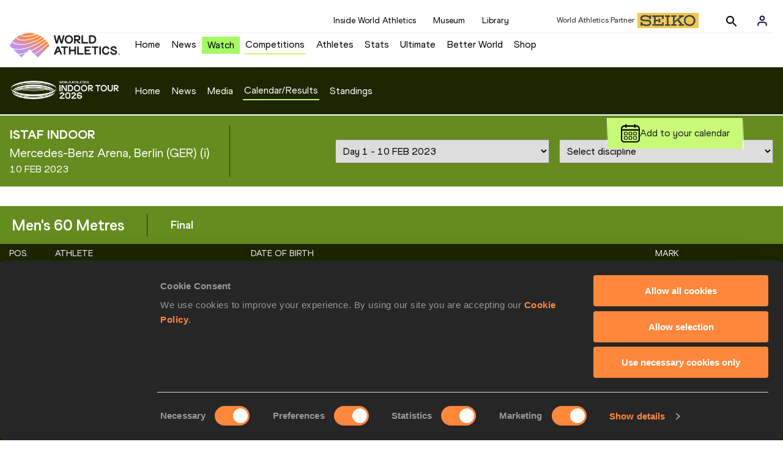

--- FILE ---
content_type: text/html; charset=utf-8
request_url: https://worldathletics.org/competitions/world-athletics-indoor-tour/calendar-results/7189490/result
body_size: 32348
content:
<!DOCTYPE html><html lang="en"><head><style>.xnpe_async_hide{opacity:0 !important}</style><script>
!(function (e, n, t, i, r, o) {
  function s(e) {
    if ('number' != typeof e) return e;
    var n = new Date();
    return new Date(n.getTime() + 1e3 * e);
  }
  var a = 4e3,
    c = 'xnpe_async_hide';
  function p(e) {
    return e.reduce(
      function (e, n) {
        return (
          (e[n] = function () {
            e._.push([n.toString(), arguments]);
          }),
          e
        );
      },
      { _: [] }
    );
  }
  function m(e, n, t) {
    var i = t.createElement(n);
    i.src = e;
    var r = t.getElementsByTagName(n)[0];
    return r.parentNode.insertBefore(i, r), i;
  }
  function u(e) {
    return '[object Date]' === Object.prototype.toString.call(e);
  }
  (o.target = o.target || 'https://api.exponea.com'),
    (o.file_path = o.file_path || o.target + '/js/exponea.min.js'),
    (r[n] = p([
      'anonymize',
      'initialize',
      'identify',
      'getSegments',
      'update',
      'track',
      'trackLink',
      'trackEnhancedEcommerce',
      'getHtml',
      'showHtml',
      'showBanner',
      'showWebLayer',
      'ping',
      'getAbTest',
      'loadDependency',
      'getRecommendation',
      'reloadWebLayers',
      '_preInitialize',
      '_initializeConfig'
    ])),
    (r[n].notifications = p(['isAvailable', 'isSubscribed', 'subscribe', 'unsubscribe'])),
    (r[n].segments = p(['subscribe'])),
    (r[n]['snippetVersion'] = 'v2.7.0'),
    (function (e, n, t) {
      (e[n]['_' + t] = {}), (e[n]['_' + t].nowFn = Date.now), (e[n]['_' + t].snippetStartTime = e[n]['_' + t].nowFn());
    })(r, n, 'performance'),
    (function (e, n, t, i, r, o) {
      e[r] = {
        sdk: e[i],
        sdkObjectName: i,
        skipExperiments: !!t.new_experiments,
        sign: t.token + '/' + (o.exec(n.cookie) || ['', 'new'])[1],
        path: t.target
      };
    })(r, e, o, n, i, RegExp('__exponea_etc__' + '=([\w-]+)')),
    (function (e, n, t) {
      m(e.file_path, n, t);
    })(o, t, e),
    (function (e, n, t, i, r, o, p) {
      if (e.new_experiments) {
        !0 === e.new_experiments && (e.new_experiments = {});
        var l,
          f = e.new_experiments.hide_class || c,
          _ = e.new_experiments.timeout || a,
          g = encodeURIComponent(o.location.href.split('#')[0]);
        e.cookies &&
          e.cookies.expires &&
          ('number' == typeof e.cookies.expires || u(e.cookies.expires)
            ? (l = s(e.cookies.expires))
            : e.cookies.expires.tracking &&
              ('number' == typeof e.cookies.expires.tracking || u(e.cookies.expires.tracking)) &&
              (l = s(e.cookies.expires.tracking))),
          l && l < new Date() && (l = void 0);
        var d =
          e.target +
          '/webxp/' +
          n +
          '/' +
          o[t].sign +
          '/modifications.min.js?http-referer=' +
          g +
          '&timeout=' +
          _ +
          'ms' +
          (l ? '&cookie-expires=' + Math.floor(l.getTime() / 1e3) : '');
        'sync' === e.new_experiments.mode && o.localStorage.getItem('__exponea__sync_modifications__')
          ? (function (e, n, t, i, r) {
              (t[r][n] = '<' + n + ' src="' + e + '"></' + n + '>'),
                i.writeln(t[r][n]),
                i.writeln(
                  '<' +
                    n +
                    '>!' +
                    r +
                    '.init && document.writeln(' +
                    r +
                    '.' +
                    n +
                    '.replace("/' +
                    n +
                    '/", "/' +
                    n +
                    '-async/").replace("><", " async><"))</' +
                    n +
                    '>'
                );
            })(d, n, o, p, t)
          : (function (e, n, t, i, r, o, s, a) {
              o.documentElement.classList.add(e);
              var c = m(t, i, o);
              function p() {
                r[a].init || m(t.replace('/' + i + '/', '/' + i + '-async/'), i, o);
              }
              function u() {
                o.documentElement.classList.remove(e);
              }
              (c.onload = p), (c.onerror = p), r.setTimeout(u, n), (r[s]._revealPage = u);
            })(f, _, d, n, o, p, r, t);
      }
    })(o, t, i, 0, n, r, e),
    (function (e, n, t) {
      var i;
      e[n]._initializeConfig(t),
        (null === (i = t.experimental) || void 0 === i ? void 0 : i.non_personalized_weblayers) &&
          e[n]._preInitialize(t),
        (e[n].start = function (i) {
          i &&
            Object.keys(i).forEach(function (e) {
              return (t[e] = i[e]);
            }),
            e[n].initialize(t);
        });
    })(r, n, o);
})(document, 'exponea', 'script', 'webxpClient', window, {
  target: 'https://analytics-api.worldathletics.org',
  token: '9c6b885e-3a1d-11ef-8d58-222d0cd76c82',
  experimental: {
    non_personalized_weblayers: true
  },
  new_experiments: { mode: 'sync' },
  // replace with current customer ID or leave commented out for an anonymous customer
  // customer: window.currentUserId,
  track: {
    visits: false,
    google_analytics: false
  }
});
</script><script>
    window.initGTM = function() {
      var dataLayerContent = {
        "User": {"Uid": undefined}
      };
      if('undefined' !== 'undefined') {
        dataLayerContent.User.Uid = 'undefined';
      }
      window.dataLayer = window.dataLayer || [];
      dataLayer.push(dataLayerContent);
      (function(w,d,s,l,i){w[l]=w[l]||[];w[l].push({'gtm.start':
      new Date().getTime(),event:'gtm.js'});var f=d.getElementsByTagName(s)[0],
      j=d.createElement(s),dl=l!='dataLayer'?'&l='+l:'';j.async=true;j.src=
      'https://www.googletagmanager.com/gtm.js?id='+i+dl;f.parentNode.insertBefore(j,f);
      })(window,document,'script','dataLayer','GTM-5XXBVM6');
    }
    </script><script async="" src="//securepubads.g.doubleclick.net/tag/js/gpt.js"></script><meta name="viewport" content="width=device-width, initial-scale=1" class="jsx-797586886"/><meta charSet="utf-8" class="jsx-797586886"/><title class="jsx-797586886">ISTAF INDOOR | World Athletics Indoor Tour | World Athletics</title><link rel="apple-touch-icon" href="/static/icons/256x256.png" class="jsx-797586886"/><link rel="apple-touch-icon" sizes="72x72" href="/static/icons/72x72.png" class="jsx-797586886"/><link rel="apple-touch-icon" sizes="114x114" href="/static/icons/114x114.png" class="jsx-797586886"/><link rel="apple-touch-icon" sizes="144x144" href="/static/icons/144x144.png" class="jsx-797586886"/><link rel="canonical" href="https://worldathletics.org/competitions/world-athletics-indoor-tour/calendar-results/7189490/result" class="jsx-797586886"/><meta name="apple-mobile-web-app-capable" content="yes" class="jsx-797586886"/><meta name="apple-mobile-web-app-status-bar-style" content="#ff2534" class="jsx-797586886"/><meta property="og:title" name="title" content="ISTAF INDOOR | World Athletics Indoor Tour | World Athletics" class="jsx-797586886"/><meta property="og:type" name="type" content="website" class="jsx-797586886"/><meta property="og:url" name="url" content="https://worldathletics.org/competitions/world-athletics-indoor-tour/calendar-results/7189490/result" class="jsx-797586886"/><meta property="og:site_name" name="site_name" content="worldathletics.org" class="jsx-797586886"/><meta property="og:image" name="image" content="https://media.aws.iaaf.org/media/Small/default.jpg" class="jsx-797586886"/><meta property="og:description" name="description" content="ISTAF INDOOR, Mercedes-Benz Arena, Berlin (GER) (i), World Athletics Indoor Tour Results" class="jsx-797586886"/><meta name="keywords" class="jsx-797586886"/><meta name="twitter:card" content="summary_large_image" class="jsx-797586886"/><meta name="twitter:site" content="@WorldAthletics" class="jsx-797586886"/><meta name="twitter:title" content="ISTAF INDOOR | World Athletics Indoor Tour | World Athletics" class="jsx-797586886"/><meta name="twitter:description" content="ISTAF INDOOR, Mercedes-Benz Arena, Berlin (GER) (i), World Athletics Indoor Tour Results" class="jsx-797586886"/><meta name="twitter:image" content="https://media.aws.iaaf.org/media/Small/default.jpg" class="jsx-797586886"/><meta property="thumbnail" content="https://media.aws.iaaf.org/media/Small/default.jpg" class="jsx-797586886"/><link rel="preload" href="/_next/static/css/ea9a8ae4027e2c17d050.css" as="style"/><link rel="stylesheet" href="/_next/static/css/ea9a8ae4027e2c17d050.css" data-n-g=""/><link rel="preload" href="/_next/static/css/981dc78549efa2e7602f.css" as="style"/><link rel="stylesheet" href="/_next/static/css/981dc78549efa2e7602f.css" data-n-g=""/><link rel="preload" href="/_next/static/css/752535717c9a7c8fd893.css" as="style"/><link rel="stylesheet" href="/_next/static/css/752535717c9a7c8fd893.css" data-n-p=""/><noscript data-n-css="true"></noscript><link rel="preload" href="/_next/static/chunks/main-6c1ef484136374c54b87.js" as="script"/><link rel="preload" href="/_next/static/chunks/webpack-9fb5d818b8b96ea748e0.js" as="script"/><link rel="preload" href="/_next/static/chunks/framework.f801b68207517fbb00d6.js" as="script"/><link rel="preload" href="/_next/static/chunks/2852872c.fd5635a29cfa8f3f5581.js" as="script"/><link rel="preload" href="/_next/static/chunks/75fc9c18.a4d48b0ef4f37170ef59.js" as="script"/><link rel="preload" href="/_next/static/chunks/26497e82.26a9b776b8e76111e76d.js" as="script"/><link rel="preload" href="/_next/static/chunks/b14489c3.acb1b2e9efc8c603c259.js" as="script"/><link rel="preload" href="/_next/static/chunks/55020d94.2d76b908442fa4823c0c.js" as="script"/><link rel="preload" href="/_next/static/chunks/0eceb729.58dd111f28f22f090e6b.js" as="script"/><link rel="preload" href="/_next/static/chunks/d6a9949e.5580989fa6a32d069e13.js" as="script"/><link rel="preload" href="/_next/static/chunks/d2761173.ab0225391ce9a159c7ed.js" as="script"/><link rel="preload" href="/_next/static/chunks/commons.38d8cea5e0d6eae10714.js" as="script"/><link rel="preload" href="/_next/static/chunks/aebf8eb2096c8b69eb77b784440f53cdc2b66fbe.bb4f21cf6e91b0ffdcc8.js" as="script"/><link rel="preload" href="/_next/static/chunks/478e210a0cbb9039768da574c087d7bc8420eeb4.6a24c22b002c3fd8dc52.js" as="script"/><link rel="preload" href="/_next/static/chunks/30f33ea505335783a5a7d7c88dd695083576ed10.bb3cf2cc9b8bab6f5059.js" as="script"/><link rel="preload" href="/_next/static/chunks/1145d618dfd4517838f7ff445caec21598faef5d.e55b5aaf4e781f504225.js" as="script"/><link rel="preload" href="/_next/static/chunks/7c9e16bb29bf24d397e4388207b84e7eec07b6fc.3556fada4b06ae969e88.js" as="script"/><link rel="preload" href="/_next/static/chunks/7c9e16bb29bf24d397e4388207b84e7eec07b6fc_CSS.fde6dc3b30ccc6abc495.js" as="script"/><link rel="preload" href="/_next/static/chunks/7881a8d9bd0ac33fc466a237abb30c83d7ff80b7.8a77883e0de943ccc430.js" as="script"/><link rel="preload" href="/_next/static/chunks/pages/_app-684491de9441eca5af41.js" as="script"/><link rel="preload" href="/_next/static/chunks/405eb25d68e1bc8b5dc1f84f4f960e8668663cf4.f5c4efdaa44f8d8ecf5e.js" as="script"/><link rel="preload" href="/_next/static/chunks/185ad91b2753cd40e6918d755c17a31f36ba8118.db2e60a022dfcbaf46b6.js" as="script"/><link rel="preload" href="/_next/static/chunks/e518fd6e38408db5e05c15170d93931deb4ba5dd.52dbe0d821948dd7a9d7.js" as="script"/><link rel="preload" href="/_next/static/chunks/cdaebc9627feef9db1d5d158c029e208894e21cb.1ecdfa25d9a91611e645.js" as="script"/><link rel="preload" href="/_next/static/chunks/ec0c69072c1cccda45f697be812f707cf7f76b90.b1e84a35355090c3fa57.js" as="script"/><link rel="preload" href="/_next/static/chunks/3892fd6b226ba7a4970941bdda26e6af9ef104a4.765c9c6435c06a4c2171.js" as="script"/><link rel="preload" href="/_next/static/chunks/c759ab7c9581f2d9c42a80a081b4bd386e2b0522.8a3fbbfbf1e39c47a33a.js" as="script"/><link rel="preload" href="/_next/static/chunks/pages/competitions/%5BcompetitionGroup%5D/calendar-results/%5BcompetitionId%5D/result-3e64af3c278cdb413714.js" as="script"/><style id="__jsx-797586886">@font-face{font-family:'World Athletics Heavy';src:url('/static/fonts/WorldAthleticsHeadline.woff2') format('woff2'), url('/static/fonts/WorldAthleticsHeadline.woff') format('woff');font-weight:800;font-style:normal;font-display:swap;}@font-face{font-family:'World Athletics Bold';src:url('/static/fonts/WorldAthletics-Regular.woff2') format('woff2'), url('/static/fonts/WorldAthletics-Regular.woff') format('woff');font-weight:normal;font-style:normal;font-display:swap;}@font-face{font-family:'World Athletics';src:url('/static/fonts/WorldAthletics-Bold.woff2') format('woff2'), url('/static/fonts/WorldAthletics-Bold.woff') format('woff');font-weight:bold;font-style:normal;font-display:swap;}@font-face{font-family:'PP Formula';src:url('/static/fonts/PP/PP-Formula-Condensed-Black-v2.0/PPFormula-CondensedBlack.woff2') format('woff2'), url('/static/fonts/PP/PP-Formula-Condensed-Black-v2.0/PPFormula-CondensedBlack.woff') format('woff');font-weight:900;font-style:normal;}@font-face{font-family:'PP Formula';src:url('/static/fonts/PP/PP-Formula-Narrow-Regular-v2.0/PPFormula-NarrowRegular.woff2') format('woff2'), url('/static/fonts/PP/PP-Formula-Narrow-Regular-v2.0/PPFormula-NarrowRegular.woff') format('woff');font-weight:400;font-style:normal;}@font-face{font-family:'PP Formula';src:url('/static/fonts/PP/PP-Formula-Narrow-Semibold-v2.0/PPFormula-NarrowSemibold.woff2') format('woff2'), url('/static/fonts/PP/PP-Formula-Narrow-Semibold-v2.0/PPFormula-NarrowSemibold.woff') format('woff');font-weight:600;font-style:normal;}@font-face{font-family:'PP Formula Italic';src:url('/static/fonts/PP/PP-Formula-Narrow-Regular-Italic-v2.0/PPFormula-NarrowRegularItalic.woff2') format('woff2'), url('/static/fonts/PP/PP-Formula-Narrow-Regular-Italic-v2.0/PPFormula-NarrowRegularItalic.woff') format('woff');font-style:italic;}body{font-family:'World Athletics',Arial,sans-serif;font-size:16px;font-display:swap;}</style></head><body><div id="__next"><header class="styles_root__GhScr"><div class="styles_root__1DHCQ"><div class="TopHeader_root__1f-J1"><div class="TopHeaderNavbar_section__3sgfN"><nav class="TopHeaderNavbar_root__1kT1b" data-name="top-navigation"><ul><li class="TopHeaderNavbar_li__1QKYw"><a class="">Inside World Athletics</a></li><li class="TopHeaderNavbar_li__1QKYw"><a class="">Museum</a></li><li class="TopHeaderNavbar_li__1QKYw"><a class="">Library</a></li></ul></nav><ul class="SponsorsBanner_sponsorsBanner__1KdTz" data-name="sponsors-banner"><li class="SponsorsBanner_sponsors__1Dm2X SponsorsBanner_active__CaPZE"><a href="http://www.asics.com/" target="_blank" rel="noreferrer"><img src="https://assets.aws.worldathletics.org/eyJrZXkiOiI1ZmViMWI1NWRmN2JkZWI3YWM1MDRlMjIucG5nIiwiZWRpdHMiOnsicmVzaXplIjp7IndpZHRoIjoxMDAsImhlaWdodCI6MjV9fX0=" data-name="image-original" alt="Sponsors Banner" class="SponsorsBanner_logo__3fH4J" width="100px" height="25px"/></a><span class="SponsorsBanner_label__2q0I1">World Athletics Partner</span></li><li class="SponsorsBanner_sponsors__1Dm2X"><a href="https://www.seiko.co.jp/en/" target="_blank" rel="noreferrer"><img src="https://assets.aws.worldathletics.org/eyJrZXkiOiI1ZmViMWJhNmRmN2JkZWI3YWM1MDRlMmEucG5nIiwiZWRpdHMiOnsicmVzaXplIjp7IndpZHRoIjoxMDAsImhlaWdodCI6MjV9fX0=" data-name="image-original" alt="Sponsors Banner" class="SponsorsBanner_logo__3fH4J" width="100px" height="25px"/></a><span class="SponsorsBanner_label__2q0I1">World Athletics Partner</span></li><li class="SponsorsBanner_sponsors__1Dm2X"><a href="http://www.global.tdk.com/" target="_blank" rel="noreferrer"><img src="https://assets.aws.worldathletics.org/eyJrZXkiOiI2NDlhZjdmYzg5MzM5ZmYwOTFlNjA0YWEucG5nIiwiZWRpdHMiOnsicmVzaXplIjp7IndpZHRoIjoxMDAsImhlaWdodCI6MjV9fX0=" data-name="image-original" alt="Sponsors Banner" class="SponsorsBanner_logo__3fH4J" width="100px" height="25px"/></a><span class="SponsorsBanner_label__2q0I1">World Athletics Partner</span></li><li class="SponsorsBanner_sponsors__1Dm2X"><a href="https://www.tbs.co.jp/" target="_blank" rel="noreferrer"><img src="https://assets.aws.worldathletics.org/eyJrZXkiOiI2Njk2ODNjYzFkMDE0ZTJkMWI4YjUyM2YucG5nIiwiZWRpdHMiOnsicmVzaXplIjp7IndpZHRoIjoxMDAsImhlaWdodCI6MjV9fX0=" data-name="image-original" alt="Sponsors Banner" class="SponsorsBanner_logo__3fH4J" width="100px" height="25px"/></a><span class="SponsorsBanner_label__2q0I1">World Athletics Media Partner</span></li><li class="SponsorsBanner_sponsors__1Dm2X"><a href="https://www.mondoworldwide.com/emea/en/sport/track-and-field/" target="_blank" rel="noreferrer"><img src="https://assets.aws.worldathletics.org/eyJrZXkiOiI1ZmViMWM3Njc0NzcyY2M2ZjYwYzU0NWUucG5nIiwiZWRpdHMiOnsicmVzaXplIjp7IndpZHRoIjoxMDAsImhlaWdodCI6MjV9fX0=" data-name="image-original" alt="Sponsors Banner" class="SponsorsBanner_logo__3fH4J SponsorsBanner_small__B8T9r" width="67px" height="auto"/></a><span class="SponsorsBanner_label__2q0I1">World Athletics Supplier</span></li><li class="SponsorsBanner_sponsors__1Dm2X"><a href="https://www.pinsentmasons.com/" target="_blank" rel="noreferrer"><img src="https://assets.aws.worldathletics.org/eyJrZXkiOiI1ZmViMWNkYzAyNzE3MGVjYjkwMTRiMjAucG5nIiwiZWRpdHMiOnsicmVzaXplIjp7IndpZHRoIjoxMDAsImhlaWdodCI6MjV9fX0=" data-name="image-original" alt="Sponsors Banner" class="SponsorsBanner_logo__3fH4J SponsorsBanner_small__B8T9r" width="67px" height="auto"/></a><span class="SponsorsBanner_label__2q0I1">World Athletics Supplier</span></li></ul><form class="SearchForm_searchForm__3IEfI" style="margin-left:20px"><div class="SearchForm_inputWrapper__29q8X"></div><button type="button" class="SearchForm_searchBtn__2t2tK TopHeaderNavbar_searchBtnClass__16Ojz"><svg class="MuiSvgIcon-root" focusable="false" viewBox="0 0 24 24" aria-hidden="true"><path d="M15.5 14h-.79l-.28-.27C15.41 12.59 16 11.11 16 9.5 16 5.91 13.09 3 9.5 3S3 5.91 3 9.5 5.91 16 9.5 16c1.61 0 3.09-.59 4.23-1.57l.27.28v.79l5 4.99L20.49 19l-4.99-5zm-6 0C7.01 14 5 11.99 5 9.5S7.01 5 9.5 5 14 7.01 14 9.5 11.99 14 9.5 14z"></path></svg></button></form><div class="style_root__1BO3b"><button aria-label="Sign in" type="button" class="style_profileIcon__2qVb-"><svg width="36" height="28" viewBox="0 0 36 28" fill="none" xmlns="http://www.w3.org/2000/svg"><path d="M24.6663 21.5V19.8333C24.6663 18.9493 24.3152 18.1014 23.69 17.4763C23.0649 16.8512 22.2171 16.5 21.333 16.5H14.6663C13.7823 16.5 12.9344 16.8512 12.3093 17.4763C11.6842 18.1014 11.333 18.9493 11.333 19.8333V21.5" stroke="#11103A" stroke-width="2" stroke-linecap="round" stroke-linejoin="round"></path><path d="M18.0003 13.1667C19.8413 13.1667 21.3337 11.6743 21.3337 9.83333C21.3337 7.99238 19.8413 6.5 18.0003 6.5C16.1594 6.5 14.667 7.99238 14.667 9.83333C14.667 11.6743 16.1594 13.1667 18.0003 13.1667Z" stroke="#11103A" stroke-width="2" stroke-linecap="round" stroke-linejoin="round"></path></svg></button><div class="style_subNav__1O0KJ"><div class="style_content__1HJ1D"><button class="style_link__2RGFF">Register now</button><a href="/worldathletics-plus" class="style_link__2RGFF">World Athletics+</a></div></div></div></div></div><div class="MiddleHeader_root__2Nl7j"><div class="Logo_root__1dluZ"><a class="" title="" href="/"><img src="https://media.aws.iaaf.org/logos/wa-logo.svg" alt="logo" width="180" height="40"/></a></div><nav class="MainNav_nav__2vEYm" data-name="main-navigation"><ul><div style="display:flex;align-items:center"><li><a class="MainNav_navLink__1E27R" title="" href="/">Home<ul class="MainNav_content__WZ9Rn"></ul></a></li><li><a class="MainNav_navLink__1E27R" title="" href="/news">News<ul class="MainNav_content__WZ9Rn"><li class="MainNav_contentItem__3IVBb"><a class="" title="Press Releases" href="/news/press-releases">Press Releases</a></li><li class="MainNav_contentItem__3IVBb"><a class="" title="News" href="/news/news">News</a></li><li class="MainNav_contentItem__3IVBb"><a class="" title="Reports" href="/news/reports">Reports</a></li><li class="MainNav_contentItem__3IVBb"><a class="" title="Previews" href="/news/previews">Previews</a></li><li class="MainNav_contentItem__3IVBb"><a class="" title="Features" href="/news/features">Features</a></li><li class="MainNav_contentItem__3IVBb"><a class="" title="Series" href="/news/series">Series</a></li></ul></a></li><li class="MainNav_watchVideoBtn__2kE0U"><a class="MainNav_navLink__1E27R" title="" linkClass="watchVideoBtn" mobileclassname="watchVideoBtn" href="/videos">Watch<ul class="MainNav_content__WZ9Rn"></ul></a></li><li><a class="MainNav_navLink__1E27R NavLink_active__2UAk6" title="" href="/competitions">Competitions<ul class="MainNav_content__WZ9Rn"><li class="MainNav_contentItem__3IVBb"><a class="" title="Calendar" href="/competition/calendar-results">Calendar</a></li><li class="MainNav_contentItem__3IVBb"><a class="" title="Tickets" href="/tickets">Tickets</a></li><li class="MainNav_contentItem__3IVBb"><a class="" title="Hosting" href="/hosting">Hosting</a></li><li class="MainNav_contentItem__3IVBb"><a class="" title="Our Sport" href="/our-sport">Our Sport</a></li><li class="MainNav_contentItem__3IVBb"><a class="" title="Innovations" href="/competitions/innovations">Innovations</a></li><li class="MainNav_contentItem__3IVBb"><a class="" title="Rules &amp; Regulations" href="/about-iaaf/documents/book-of-rules">Rules &amp; Regulations</a></li><li class="MainNav_contentItem__3IVBb"><a class="" title="Competition Performance Ranking" href="/records/competition-performance-rankings">Competition Performance Ranking</a></li><li class="MainNav_contentItem__3IVBb"><a class="" title="Competitions Archive" href="/competition">Competitions Archive</a></li></ul></a></li><li><a class="MainNav_navLink__1E27R" title="" href="/athletes-home">Athletes<ul class="MainNav_content__WZ9Rn"><li class="MainNav_contentItem__3IVBb"><a class="" title="World Rankings" href="/world-rankings/introduction">World Rankings</a></li><li class="MainNav_contentItem__3IVBb"><a class="" title="Profiles" href="/athletes">Profiles</a></li><li class="MainNav_contentItem__3IVBb"><a class="" title="Awards" href="/awards">Awards</a></li><li class="MainNav_contentItem__3IVBb"><a class="" title="Spikes" href="/spikes">Spikes</a></li><li class="MainNav_contentItem__3IVBb"><a class="" title="Athletes&#x27; Representatives" href="/athletes/athlete-representatives">Athletes&#x27; Representatives</a></li><li class="MainNav_contentItem__3IVBb"><a class="" title="Transfer of Allegiance" href="/about-iaaf/documents/research-centre#collapseathlete-transfer-of-allegiance">Transfer of Allegiance</a></li><li class="MainNav_contentItem__3IVBb"><a class="" title="Athletes Commission" href="/about-iaaf/structure/commissions">Athletes Commission</a></li></ul></a></li><li><a class="MainNav_navLink__1E27R" title="" href="/stats-zone">Stats<ul class="MainNav_content__WZ9Rn"><li class="MainNav_contentItem__3IVBb"><a class="" title="Results" href="/results">Results</a></li><li class="MainNav_contentItem__3IVBb"><a class="" title="Toplists" href="/records/toplists">Toplists</a></li><li class="MainNav_contentItem__3IVBb"><a class="" title="Records" href="/records/by-category/world-records">Records</a></li><li class="MainNav_contentItem__3IVBb"><a class="" title="Send Competition Results" href="/records/send-competition-results">Send Competition Results</a></li><li class="MainNav_contentItem__3IVBb"><a class="" title="World Rankings" href="/world-rankings/introduction">World Rankings</a></li><li class="MainNav_contentItem__3IVBb"><a class="" title="Road to the Ultimate" href="/stats-zone/road-to/7212925">Road to the Ultimate</a></li><li class="MainNav_contentItem__3IVBb"><a class="" title="Road to Gaborone" href="/stats-zone/road-to/7216920">Road to Gaborone</a></li><li class="MainNav_contentItem__3IVBb"><a class="" title="Road to Kujawy Pomorze" href="/stats-zone/road-to/7199326">Road to Kujawy Pomorze</a></li></ul></a></li><li><a class="MainNav_navLink__1E27R" title="" href="/competitions/world-athletics-ultimate-championship/2026">Ultimate<ul class="MainNav_content__WZ9Rn"></ul></a></li><li><a class="MainNav_navLink__1E27R" title="" href="/athletics-better-world">Better World<ul class="MainNav_content__WZ9Rn"><li class="MainNav_contentItem__3IVBb"><a class="" title="News" href="/athletics-better-world/news">News</a></li><li class="MainNav_contentItem__3IVBb"><a class="" title="Sustainability" href="/athletics-better-world/sustainability">Sustainability</a></li><li class="MainNav_contentItem__3IVBb"><a class="" title="Athlete Refugee Team" href="/athletics-better-world/athlete-refugee-team">Athlete Refugee Team</a></li><li class="MainNav_contentItem__3IVBb"><a class="" title="Air Quality" href="/athletics-better-world/air-quality">Air Quality</a></li><li class="MainNav_contentItem__3IVBb"><a class="" title="Safeguarding" href="/athletics-better-world/safeguarding">Safeguarding</a></li></ul></a></li><li><a class="MainNav_navLink__1E27R" href="https://shop.worldathletics.org">Shop<ul class="MainNav_content__WZ9Rn"></ul></a></li></div></ul></nav></div></div></header><div class="styles_root__GhScr styles_competitions__16AcL"><div class="styles_root__1DHCQ"><div class="MiddleHeader_root__2Nl7j"><div class="Logo_root__1dluZ"><a class="" title="" href="/competitions/world-athletics-indoor-tour"><img src="https://assets.aws.worldathletics.org/eyJrZXkiOiI2OTVlN2VhZDFlMDM1ODgzM2FhMjcwMDQucG5nIiwiZWRpdHMiOnsiZXh0cmFjdCI6eyJsZWZ0IjoxOSwidG9wIjoxMTMsIndpZHRoIjoxMTgxLCJoZWlnaHQiOjI5NX0sInJlc2l6ZSI6eyJ3aWR0aCI6MzAwLCJoZWlnaHQiOjc1fX19" alt="logo" width="180" height="40"/></a></div><nav class="MainNav_nav__2vEYm MainNav_competitions__1V5un" data-name="main-navigation"><ul><div style="display:flex;align-items:center"><li><a class="MainNav_navLink__1E27R" title="" href="/competitions/world-athletics-indoor-tour">Home<ul class="MainNav_content__WZ9Rn"></ul></a></li><li><a class="MainNav_navLink__1E27R" title="" href="/competitions/world-athletics-indoor-tour/news">News<ul class="MainNav_content__WZ9Rn"></ul></a></li><li><a class="MainNav_navLink__1E27R" title="" href="/competitions/world-athletics-indoor-tour/multimedia">Media<ul class="MainNav_content__WZ9Rn"></ul></a></li><li><a class="MainNav_navLink__1E27R NavLink_active__2UAk6" title="" href="/competitions/world-athletics-indoor-tour/calendar-results">Calendar/Results<ul class="MainNav_content__WZ9Rn"></ul></a></li><li><a class="MainNav_navLink__1E27R" title="" href="/competitions/world-athletics-indoor-tour/standings/2023/men">Standings<ul class="MainNav_content__WZ9Rn"></ul></a></li></div></ul></nav></div></div></div><div><div style="max-width:1360px;margin:auto;position:relative"><div style="position:absolute;z-index:9999;margin-top:.2em;right:5%"><div class="ECalButton_ecal_button_container__2yB0S"><button id="ecal_button" class="ECalButton_ecal_button__3hUJF ECalButton_IPM__wtdLU ECalButton_light_border__2cQxI ECalButton_dark_colour__rspSa" data-ecal-widget-id="654c5269acc2ad000d4b065d" data-ecal-no-styling="true" data-ecal-category="Fixture/{{ECAL_USER_COUNTRYCODE}}"><span></span><span></span><span></span><span></span><span></span><span></span><span></span><span></span><img src="/static/calendar.png" class="ECalButton_icon__3mvp7"/><span class="ecal_text">Add to your calendar</span></button></div></div></div></div><article class="EventResults_competitions__3zSEe" data-name="eventCalendar-container"><div class="styles_root__3_HcU styles_competitions__eTQ7u"><div class="styles_contentWrapper__1-qmZ"><div class="styles_competitionInfo__byEUw styles_wrapper__1MCXD"><div class="styles_block__2foUU"><h1>ISTAF INDOOR</h1><h2>Mercedes-Benz Arena, Berlin (GER) (i)</h2><h3>10 FEB 2023</h3></div></div><div class="styles_filters__11OY4 styles_wrapper__1MCXD"><div class="styles_block__2foUU"><select class="styles_filter__1sBBR" name="day-select"><option value="" disabled="" hidden="">Select day</option><option value="">----</option><option selected="" value="1">Day 1 - 10 FEB 2023</option></select><select class="styles_filter__1sBBR" name="event-select"><option selected="" value="" disabled="" hidden="">Select discipline</option><option selected="" value="">----</option><option value="10229684">Women&#x27;s 60 Metres</option><option value="10230177">Women&#x27;s 60 Metres Hurdles</option><option value="10229528">Women&#x27;s Long Jump</option><option value="10229531">Women&#x27;s Discus Throw</option><option value="10229683">Men&#x27;s 60 Metres</option><option value="10230176">Men&#x27;s 60 Metres Hurdles</option><option value="10229616">Men&#x27;s Pole Vault</option><option value="10229620">Men&#x27;s Discus Throw</option></select></div></div></div></div><div class="styles_root__3FZLj"><section class="EventResults_eventResult__3oyX4"><div><div class="styles_root__kyv39"><div class="styles_text__3cmFs">Men&#x27;s 60 Metres</div><div class="styles_inner__1CedT"><span class="styles_eventMeta__CIaa8"><strong>Final</strong></span></div></div><div class="EventResults_tableWrap__1N8hz"><div class="styles_root__32cS6 styles_competitions__1MKno"><table class="styles_table__yjrQa" role="table"><thead><tr role="row"><th colSpan="1" role="columnheader">Pos.</th><th colSpan="1" role="columnheader" class="EventResults_name__3UzJp">Athlete</th><th colSpan="1" role="columnheader">Date of Birth</th><th colSpan="1" role="columnheader"></th><th colSpan="1" role="columnheader">Mark</th></tr></thead><tbody role="rowgroup"><tr role="row"><td role="cell" style="width:5%">1.</td><td role="cell" style="width:25%" class="EventResults_name__3UzJp"><a class="" href="/athletes/great-britain-ni/reece-prescod-14522622">Reece PRESCOD</a></td><td role="cell">29 FEB 1996</td><td role="cell"><span class="Flags_container__3W63l Flags_flagsContainer__3pNoW"><span class="Flags_name__28uFw">GBR</span><i class="Flags_icon__3Uv11 icon-flag-GBR"></i></span></td><td role="cell">6.49</td></tr><tr role="row"><td role="cell" style="width:5%">2.</td><td role="cell" style="width:25%" class="EventResults_name__3UzJp"><a class="" href="/athletes/germany/joshua-hartmann-14705838">Joshua HARTMANN</a></td><td role="cell">09 JUN 1999</td><td role="cell"><span class="Flags_container__3W63l Flags_flagsContainer__3pNoW"><span class="Flags_name__28uFw">GER</span><i class="Flags_icon__3Uv11 icon-flag-GER"></i></span></td><td role="cell">6.53</td></tr><tr role="row"><td role="cell" style="width:5%">3.</td><td role="cell" style="width:25%" class="EventResults_name__3UzJp"><a class="" href="/athletes/germany/julian-wagner-14627434">Julian WAGNER</a></td><td role="cell">18 MAR 1998</td><td role="cell"><span class="Flags_container__3W63l Flags_flagsContainer__3pNoW"><span class="Flags_name__28uFw">GER</span><i class="Flags_icon__3Uv11 icon-flag-GER"></i></span></td><td role="cell">6.56</td></tr><tr role="row"><td role="cell" style="width:5%">4.</td><td role="cell" style="width:25%" class="EventResults_name__3UzJp"><a class="" href="/athletes/italy/samuele-ceccarelli-14753012">Samuele CECCARELLI</a></td><td role="cell">09 JAN 2000</td><td role="cell"><span class="Flags_container__3W63l Flags_flagsContainer__3pNoW"><span class="Flags_name__28uFw">ITA</span><i class="Flags_icon__3Uv11 icon-flag-ITA"></i></span></td><td role="cell">6.58</td></tr><tr role="row"><td role="cell" style="width:5%">5.</td><td role="cell" style="width:25%" class="EventResults_name__3UzJp"><a class="" href="/athletes/germany/owen-ansah-14812323">Owen ANSAH</a></td><td role="cell">28 NOV 2000</td><td role="cell"><span class="Flags_container__3W63l Flags_flagsContainer__3pNoW"><span class="Flags_name__28uFw">GER</span><i class="Flags_icon__3Uv11 icon-flag-GER"></i></span></td><td role="cell">6.59</td></tr><tr role="row"><td role="cell" style="width:5%">6.</td><td role="cell" style="width:25%" class="EventResults_name__3UzJp"><a class="" href="/athletes/great-britain-ni/jeremiah-azu-14771648">Jeremiah AZU</a></td><td role="cell">15 MAY 2001</td><td role="cell"><span class="Flags_container__3W63l Flags_flagsContainer__3pNoW"><span class="Flags_name__28uFw">GBR</span><i class="Flags_icon__3Uv11 icon-flag-GBR"></i></span></td><td role="cell">6.68</td></tr></tbody></table></div></div></div><div><div class="styles_root__kyv39"><div class="styles_text__3cmFs">Men&#x27;s 60 Metres</div><div class="styles_inner__1CedT"><span class="styles_eventMeta__CIaa8"><strong>Heat 1</strong></span></div></div><div class="EventResults_tableWrap__1N8hz"><div class="styles_root__32cS6 styles_competitions__1MKno"><table class="styles_table__yjrQa" role="table"><thead><tr role="row"><th colSpan="1" role="columnheader">Pos.</th><th colSpan="1" role="columnheader" class="EventResults_name__3UzJp">Athlete</th><th colSpan="1" role="columnheader">Date of Birth</th><th colSpan="1" role="columnheader"></th><th colSpan="1" role="columnheader">Mark</th></tr></thead><tbody role="rowgroup"><tr role="row"><td role="cell" style="width:5%">1.</td><td role="cell" style="width:25%" class="EventResults_name__3UzJp"><a class="" href="/athletes/great-britain-ni/reece-prescod-14522622">Reece PRESCOD</a></td><td role="cell">29 FEB 1996</td><td role="cell"><span class="Flags_container__3W63l Flags_flagsContainer__3pNoW"><span class="Flags_name__28uFw">GBR</span><i class="Flags_icon__3Uv11 icon-flag-GBR"></i></span></td><td role="cell">6.54</td></tr><tr role="row"><td role="cell" style="width:5%">2.</td><td role="cell" style="width:25%" class="EventResults_name__3UzJp"><a class="" href="/athletes/germany/julian-wagner-14627434">Julian WAGNER</a></td><td role="cell">18 MAR 1998</td><td role="cell"><span class="Flags_container__3W63l Flags_flagsContainer__3pNoW"><span class="Flags_name__28uFw">GER</span><i class="Flags_icon__3Uv11 icon-flag-GER"></i></span></td><td role="cell">6.55</td></tr><tr role="row"><td role="cell" style="width:5%">3.</td><td role="cell" style="width:25%" class="EventResults_name__3UzJp"><a class="" href="/athletes/italy/samuele-ceccarelli-14753012">Samuele CECCARELLI</a></td><td role="cell">09 JAN 2000</td><td role="cell"><span class="Flags_container__3W63l Flags_flagsContainer__3pNoW"><span class="Flags_name__28uFw">ITA</span><i class="Flags_icon__3Uv11 icon-flag-ITA"></i></span></td><td role="cell">6.63</td></tr><tr role="row"><td role="cell" style="width:5%">4.</td><td role="cell" style="width:25%" class="EventResults_name__3UzJp"><a class="" href="/athletes/germany/kevin-kranz-14684801">Kevin KRANZ</a></td><td role="cell">20 JUN 1998</td><td role="cell"><span class="Flags_container__3W63l Flags_flagsContainer__3pNoW"><span class="Flags_name__28uFw">GER</span><i class="Flags_icon__3Uv11 icon-flag-GER"></i></span></td><td role="cell">6.66</td></tr><tr role="row"><td role="cell" style="width:5%">5.</td><td role="cell" style="width:25%" class="EventResults_name__3UzJp"><a class="" href="/athletes/germany/lucas-ansah-peprah-14771269">Lucas ANSAH-PEPRAH</a></td><td role="cell">16 JAN 2000</td><td role="cell"><span class="Flags_container__3W63l Flags_flagsContainer__3pNoW"><span class="Flags_name__28uFw">GER</span><i class="Flags_icon__3Uv11 icon-flag-GER"></i></span></td><td role="cell">6.66</td></tr><tr role="row"><td role="cell" style="width:5%">6.</td><td role="cell" style="width:25%" class="EventResults_name__3UzJp"><a class="" href="/athletes/norway/even-meinseth-014570018">Even MEINSETH</a></td><td role="cell">22 MAY 1996</td><td role="cell"><span class="Flags_container__3W63l Flags_flagsContainer__3pNoW"><span class="Flags_name__28uFw">NOR</span><i class="Flags_icon__3Uv11 icon-flag-NOR"></i></span></td><td role="cell">6.73</td></tr></tbody></table></div></div></div><div><div class="styles_root__kyv39"><div class="styles_text__3cmFs">Men&#x27;s 60 Metres</div><div class="styles_inner__1CedT"><span class="styles_eventMeta__CIaa8"><strong>Heat 2</strong></span></div></div><div class="EventResults_tableWrap__1N8hz"><div class="styles_root__32cS6 styles_competitions__1MKno"><table class="styles_table__yjrQa" role="table"><thead><tr role="row"><th colSpan="1" role="columnheader">Pos.</th><th colSpan="1" role="columnheader" class="EventResults_name__3UzJp">Athlete</th><th colSpan="1" role="columnheader">Date of Birth</th><th colSpan="1" role="columnheader"></th><th colSpan="1" role="columnheader">Mark</th></tr></thead><tbody role="rowgroup"><tr role="row"><td role="cell" style="width:5%">1.</td><td role="cell" style="width:25%" class="EventResults_name__3UzJp"><a class="" href="/athletes/germany/joshua-hartmann-14705838">Joshua HARTMANN</a></td><td role="cell">09 JUN 1999</td><td role="cell"><span class="Flags_container__3W63l Flags_flagsContainer__3pNoW"><span class="Flags_name__28uFw">GER</span><i class="Flags_icon__3Uv11 icon-flag-GER"></i></span></td><td role="cell">6.62</td></tr><tr role="row"><td role="cell" style="width:5%">2.</td><td role="cell" style="width:25%" class="EventResults_name__3UzJp"><a class="" href="/athletes/germany/owen-ansah-14812323">Owen ANSAH</a></td><td role="cell">28 NOV 2000</td><td role="cell"><span class="Flags_container__3W63l Flags_flagsContainer__3pNoW"><span class="Flags_name__28uFw">GER</span><i class="Flags_icon__3Uv11 icon-flag-GER"></i></span></td><td role="cell">6.64</td></tr><tr role="row"><td role="cell" style="width:5%">3.</td><td role="cell" style="width:25%" class="EventResults_name__3UzJp"><a class="" href="/athletes/great-britain-ni/jeremiah-azu-14771648">Jeremiah AZU</a></td><td role="cell">15 MAY 2001</td><td role="cell"><span class="Flags_container__3W63l Flags_flagsContainer__3pNoW"><span class="Flags_name__28uFw">GBR</span><i class="Flags_icon__3Uv11 icon-flag-GBR"></i></span></td><td role="cell">6.64</td></tr><tr role="row"><td role="cell" style="width:5%">4.</td><td role="cell" style="width:25%" class="EventResults_name__3UzJp"><a class="" href="/athletes/czechia/jan-veleba-14168133">Jan VELEBA</a></td><td role="cell">06 DEC 1986</td><td role="cell"><span class="Flags_container__3W63l Flags_flagsContainer__3pNoW"><span class="Flags_name__28uFw">CZE</span><i class="Flags_icon__3Uv11 icon-flag-CZE"></i></span></td><td role="cell">6.71</td></tr><tr role="row"><td role="cell" style="width:5%">5.</td><td role="cell" style="width:25%" class="EventResults_name__3UzJp"><a class="" href="/athletes/germany/james-adebola-14812960">James ADEBOLA</a></td><td role="cell">26 JAN 2002</td><td role="cell"><span class="Flags_container__3W63l Flags_flagsContainer__3pNoW"><span class="Flags_name__28uFw">GER</span><i class="Flags_icon__3Uv11 icon-flag-GER"></i></span></td><td role="cell">6.86</td></tr><tr role="row"><td role="cell" style="width:5%"></td><td role="cell" style="width:25%" class="EventResults_name__3UzJp"><a class="" href="/athletes/united-states/elijah-hall-14432013">Elijah HALL</a></td><td role="cell">22 AUG 1994</td><td role="cell"><span class="Flags_container__3W63l Flags_flagsContainer__3pNoW"><span class="Flags_name__28uFw">USA</span><i class="Flags_icon__3Uv11 icon-flag-USA"></i></span></td><td role="cell">DQ</td></tr></tbody></table></div></div></div></section><section class="EventResults_eventResult__3oyX4"><div><div class="styles_root__kyv39"><div class="styles_text__3cmFs">Men&#x27;s 60 Metres Hurdles</div><div class="styles_inner__1CedT"><span class="styles_eventMeta__CIaa8"><strong>Final</strong></span></div></div><div class="EventResults_tableWrap__1N8hz"><div class="styles_root__32cS6 styles_competitions__1MKno"><table class="styles_table__yjrQa" role="table"><thead><tr role="row"><th colSpan="1" role="columnheader">Pos.</th><th colSpan="1" role="columnheader" class="EventResults_name__3UzJp">Athlete</th><th colSpan="1" role="columnheader">Date of Birth</th><th colSpan="1" role="columnheader"></th><th colSpan="1" role="columnheader">Mark</th></tr></thead><tbody role="rowgroup"><tr role="row"><td role="cell" style="width:5%">1.</td><td role="cell" style="width:25%" class="EventResults_name__3UzJp"><a class="" href="/athletes/great-britain-ni/david-king-14452959">David KING</a></td><td role="cell">13 JUN 1994</td><td role="cell"><span class="Flags_container__3W63l Flags_flagsContainer__3pNoW"><span class="Flags_name__28uFw">GBR</span><i class="Flags_icon__3Uv11 icon-flag-GBR"></i></span></td><td role="cell">7.63</td></tr><tr role="row"><td role="cell" style="width:5%">2.</td><td role="cell" style="width:25%" class="EventResults_name__3UzJp"><a class="" href="/athletes/jamaica/damion-thomas-14638359">Damion THOMAS</a></td><td role="cell">29 JUN 1999</td><td role="cell"><span class="Flags_container__3W63l Flags_flagsContainer__3pNoW"><span class="Flags_name__28uFw">JAM</span><i class="Flags_icon__3Uv11 icon-flag-JAM"></i></span></td><td role="cell">7.65</td></tr><tr role="row"><td role="cell" style="width:5%">3.</td><td role="cell" style="width:25%" class="EventResults_name__3UzJp"><a class="" href="/athletes/italy/paolo-dal-molin-14200099">Paolo DAL MOLIN</a></td><td role="cell">31 JUL 1987</td><td role="cell"><span class="Flags_container__3W63l Flags_flagsContainer__3pNoW"><span class="Flags_name__28uFw">ITA</span><i class="Flags_icon__3Uv11 icon-flag-ITA"></i></span></td><td role="cell">7.69</td></tr><tr role="row"><td role="cell" style="width:5%">4.</td><td role="cell" style="width:25%" class="EventResults_name__3UzJp"><a class="" href="/athletes/italy/lorenzo-ndele-simonelli-14840516">Lorenzo Ndele SIMONELLI</a></td><td role="cell">01 JUN 2002</td><td role="cell"><span class="Flags_container__3W63l Flags_flagsContainer__3pNoW"><span class="Flags_name__28uFw">ITA</span><i class="Flags_icon__3Uv11 icon-flag-ITA"></i></span></td><td role="cell">7.72</td></tr><tr role="row"><td role="cell" style="width:5%">5.</td><td role="cell" style="width:25%" class="EventResults_name__3UzJp"><a class="" href="/athletes/algeria/amine-bouanani-14594972">Amine BOUANANI</a></td><td role="cell">17 OCT 1997</td><td role="cell"><span class="Flags_container__3W63l Flags_flagsContainer__3pNoW"><span class="Flags_name__28uFw">ALG</span><i class="Flags_icon__3Uv11 icon-flag-ALG"></i></span></td><td role="cell">7.79</td></tr><tr role="row"><td role="cell" style="width:5%">6.</td><td role="cell" style="width:25%" class="EventResults_name__3UzJp"><a class="" href="/athletes/germany/gregory-minoue-14858133">Gregory MINOUE</a></td><td role="cell">13 MAR 2002</td><td role="cell"><span class="Flags_container__3W63l Flags_flagsContainer__3pNoW"><span class="Flags_name__28uFw">GER</span><i class="Flags_icon__3Uv11 icon-flag-GER"></i></span></td><td role="cell">8.00</td></tr></tbody></table></div></div></div><div><div class="styles_root__kyv39"><div class="styles_text__3cmFs">Men&#x27;s 60 Metres Hurdles</div><div class="styles_inner__1CedT"><span class="styles_eventMeta__CIaa8"><strong>Heat 1</strong></span></div></div><div class="EventResults_tableWrap__1N8hz"><div class="styles_root__32cS6 styles_competitions__1MKno"><table class="styles_table__yjrQa" role="table"><thead><tr role="row"><th colSpan="1" role="columnheader">Pos.</th><th colSpan="1" role="columnheader" class="EventResults_name__3UzJp">Athlete</th><th colSpan="1" role="columnheader">Date of Birth</th><th colSpan="1" role="columnheader"></th><th colSpan="1" role="columnheader">Mark</th></tr></thead><tbody role="rowgroup"><tr role="row"><td role="cell" style="width:5%">1.</td><td role="cell" style="width:25%" class="EventResults_name__3UzJp"><a class="" href="/athletes/united-states/daniel-roberts-14577558">Daniel ROBERTS</a></td><td role="cell">13 NOV 1997</td><td role="cell"><span class="Flags_container__3W63l Flags_flagsContainer__3pNoW"><span class="Flags_name__28uFw">USA</span><i class="Flags_icon__3Uv11 icon-flag-USA"></i></span></td><td role="cell">7.57</td></tr><tr role="row"><td role="cell" style="width:5%">2.</td><td role="cell" style="width:25%" class="EventResults_name__3UzJp"><a class="" href="/athletes/italy/lorenzo-ndele-simonelli-14840516">Lorenzo Ndele SIMONELLI</a></td><td role="cell">01 JUN 2002</td><td role="cell"><span class="Flags_container__3W63l Flags_flagsContainer__3pNoW"><span class="Flags_name__28uFw">ITA</span><i class="Flags_icon__3Uv11 icon-flag-ITA"></i></span></td><td role="cell">7.72</td></tr><tr role="row"><td role="cell" style="width:5%">3.</td><td role="cell" style="width:25%" class="EventResults_name__3UzJp"><a class="" href="/athletes/jamaica/damion-thomas-14638359">Damion THOMAS</a></td><td role="cell">29 JUN 1999</td><td role="cell"><span class="Flags_container__3W63l Flags_flagsContainer__3pNoW"><span class="Flags_name__28uFw">JAM</span><i class="Flags_icon__3Uv11 icon-flag-JAM"></i></span></td><td role="cell">7.73</td></tr><tr role="row"><td role="cell" style="width:5%">4.</td><td role="cell" style="width:25%" class="EventResults_name__3UzJp"><a class="" href="/athletes/algeria/amine-bouanani-14594972">Amine BOUANANI</a></td><td role="cell">17 OCT 1997</td><td role="cell"><span class="Flags_container__3W63l Flags_flagsContainer__3pNoW"><span class="Flags_name__28uFw">ALG</span><i class="Flags_icon__3Uv11 icon-flag-ALG"></i></span></td><td role="cell">7.75</td></tr><tr role="row"><td role="cell" style="width:5%">5.</td><td role="cell" style="width:25%" class="EventResults_name__3UzJp"><a class="" href="/athletes/germany/manuel-mordi-14930161">Manuel MORDI</a></td><td role="cell">15 AUG 2003</td><td role="cell"><span class="Flags_container__3W63l Flags_flagsContainer__3pNoW"><span class="Flags_name__28uFw">GER</span><i class="Flags_icon__3Uv11 icon-flag-GER"></i></span></td><td role="cell">7.98</td></tr><tr role="row"><td role="cell" style="width:5%">6.</td><td role="cell" style="width:25%" class="EventResults_name__3UzJp"><a class="" href="/athletes/germany/julian-molkenthin-14845222">Julian MOLKENTHIN</a></td><td role="cell">31 OCT 2002</td><td role="cell"><span class="Flags_container__3W63l Flags_flagsContainer__3pNoW"><span class="Flags_name__28uFw">GER</span><i class="Flags_icon__3Uv11 icon-flag-GER"></i></span></td><td role="cell">8.38</td></tr></tbody></table></div></div></div><div><div class="styles_root__kyv39"><div class="styles_text__3cmFs">Men&#x27;s 60 Metres Hurdles</div><div class="styles_inner__1CedT"><span class="styles_eventMeta__CIaa8"><strong>Heat 2</strong></span></div></div><div class="EventResults_tableWrap__1N8hz"><div class="styles_root__32cS6 styles_competitions__1MKno"><table class="styles_table__yjrQa" role="table"><thead><tr role="row"><th colSpan="1" role="columnheader">Pos.</th><th colSpan="1" role="columnheader" class="EventResults_name__3UzJp">Athlete</th><th colSpan="1" role="columnheader">Date of Birth</th><th colSpan="1" role="columnheader"></th><th colSpan="1" role="columnheader">Mark</th></tr></thead><tbody role="rowgroup"><tr role="row"><td role="cell" style="width:5%">1.</td><td role="cell" style="width:25%" class="EventResults_name__3UzJp"><a class="" href="/athletes/great-britain-ni/david-king-14452959">David KING</a></td><td role="cell">13 JUN 1994</td><td role="cell"><span class="Flags_container__3W63l Flags_flagsContainer__3pNoW"><span class="Flags_name__28uFw">GBR</span><i class="Flags_icon__3Uv11 icon-flag-GBR"></i></span></td><td role="cell">7.68</td></tr><tr role="row"><td role="cell" style="width:5%">2.</td><td role="cell" style="width:25%" class="EventResults_name__3UzJp"><a class="" href="/athletes/italy/paolo-dal-molin-14200099">Paolo DAL MOLIN</a></td><td role="cell">31 JUL 1987</td><td role="cell"><span class="Flags_container__3W63l Flags_flagsContainer__3pNoW"><span class="Flags_name__28uFw">ITA</span><i class="Flags_icon__3Uv11 icon-flag-ITA"></i></span></td><td role="cell">7.73</td></tr><tr role="row"><td role="cell" style="width:5%">3.</td><td role="cell" style="width:25%" class="EventResults_name__3UzJp"><a class="" href="/athletes/czechia/david-ryba-14701084">David RYBA</a></td><td role="cell">03 FEB 1999</td><td role="cell"><span class="Flags_container__3W63l Flags_flagsContainer__3pNoW"><span class="Flags_name__28uFw">CZE</span><i class="Flags_icon__3Uv11 icon-flag-CZE"></i></span></td><td role="cell">7.84</td></tr><tr role="row"><td role="cell" style="width:5%">4.</td><td role="cell" style="width:25%" class="EventResults_name__3UzJp"><a class="" href="/athletes/germany/gregory-minoue-14858133">Gregory MINOUE</a></td><td role="cell">13 MAR 2002</td><td role="cell"><span class="Flags_container__3W63l Flags_flagsContainer__3pNoW"><span class="Flags_name__28uFw">GER</span><i class="Flags_icon__3Uv11 icon-flag-GER"></i></span></td><td role="cell">7.87</td></tr><tr role="row"><td role="cell" style="width:5%"></td><td role="cell" style="width:25%" class="EventResults_name__3UzJp"><a class="" href="/athletes/germany/tim-eikermann-14737457">Tim EIKERMANN</a></td><td role="cell">15 FEB 2000</td><td role="cell"><span class="Flags_container__3W63l Flags_flagsContainer__3pNoW"><span class="Flags_name__28uFw">GER</span><i class="Flags_icon__3Uv11 icon-flag-GER"></i></span></td><td role="cell">DNF</td></tr><tr role="row"><td role="cell" style="width:5%"></td><td role="cell" style="width:25%" class="EventResults_name__3UzJp"><a class="" href="/athletes/czechia/petr-svoboda-14168231">Petr SVOBODA</a></td><td role="cell">10 OCT 1984</td><td role="cell"><span class="Flags_container__3W63l Flags_flagsContainer__3pNoW"><span class="Flags_name__28uFw">CZE</span><i class="Flags_icon__3Uv11 icon-flag-CZE"></i></span></td><td role="cell">DQ</td></tr></tbody></table></div></div></div></section><section class="EventResults_eventResult__3oyX4"><div><div class="styles_root__kyv39"><div class="styles_text__3cmFs">Men&#x27;s Pole Vault</div><div class="styles_inner__1CedT"><span class="styles_eventMeta__CIaa8"><strong>Final</strong></span></div></div><div class="EventResults_tableWrap__1N8hz"><div class="styles_root__32cS6 styles_competitions__1MKno"><table class="styles_table__yjrQa" role="table"><thead><tr role="row"><th colSpan="1" role="columnheader">Pos.</th><th colSpan="1" role="columnheader" class="EventResults_name__3UzJp">Athlete</th><th colSpan="1" role="columnheader">Date of Birth</th><th colSpan="1" role="columnheader"></th><th colSpan="1" role="columnheader">Mark</th></tr></thead><tbody role="rowgroup"><tr role="row"><td role="cell" style="width:5%">1.</td><td role="cell" style="width:25%" class="EventResults_name__3UzJp"><a class="" href="/athletes/sweden/armand-duplantis-14679502">Armand DUPLANTIS</a></td><td role="cell">10 NOV 1999</td><td role="cell"><span class="Flags_container__3W63l Flags_flagsContainer__3pNoW"><span class="Flags_name__28uFw">SWE</span><i class="Flags_icon__3Uv11 icon-flag-SWE"></i></span></td><td role="cell">6.06</td></tr><tr role="row"><td role="cell" style="width:5%">2.</td><td role="cell" style="width:25%" class="EventResults_name__3UzJp"><a class="" href="/athletes/philippines/ernest-john-obiena-14522941">Ernest John OBIENA</a></td><td role="cell">17 NOV 1995</td><td role="cell"><span class="Flags_container__3W63l Flags_flagsContainer__3pNoW"><span class="Flags_name__28uFw">PHI</span><i class="Flags_icon__3Uv11 icon-flag-PHI"></i></span></td><td role="cell">5.82</td></tr><tr role="row"><td role="cell" style="width:5%">3.</td><td role="cell" style="width:25%" class="EventResults_name__3UzJp"><a class="" href="/athletes/australia/kurtis-marschall-14565327">Kurtis MARSCHALL</a></td><td role="cell">25 APR 1997</td><td role="cell"><span class="Flags_container__3W63l Flags_flagsContainer__3pNoW"><span class="Flags_name__28uFw">AUS</span><i class="Flags_icon__3Uv11 icon-flag-AUS"></i></span></td><td role="cell">5.82</td></tr><tr role="row"><td role="cell" style="width:5%">4.</td><td role="cell" style="width:25%" class="EventResults_name__3UzJp"><a class="" href="/athletes/germany/torben-blech-14483212">Torben BLECH</a></td><td role="cell">12 FEB 1995</td><td role="cell"><span class="Flags_container__3W63l Flags_flagsContainer__3pNoW"><span class="Flags_name__28uFw">GER</span><i class="Flags_icon__3Uv11 icon-flag-GER"></i></span></td><td role="cell">5.73</td></tr><tr role="row"><td role="cell" style="width:5%">5.</td><td role="cell" style="width:25%" class="EventResults_name__3UzJp"><a class="" href="/athletes/germany/bo-kanda-lita-baehre-14649117">Bo Kanda LITA BAEHRE</a></td><td role="cell">29 APR 1999</td><td role="cell"><span class="Flags_container__3W63l Flags_flagsContainer__3pNoW"><span class="Flags_name__28uFw">GER</span><i class="Flags_icon__3Uv11 icon-flag-GER"></i></span></td><td role="cell">5.60</td></tr><tr role="row"><td role="cell" style="width:5%">5.</td><td role="cell" style="width:25%" class="EventResults_name__3UzJp"><a class="" href="/athletes/netherlands/rutger-koppelaar-14456364">Rutger KOPPELAAR</a></td><td role="cell">01 MAY 1993</td><td role="cell"><span class="Flags_container__3W63l Flags_flagsContainer__3pNoW"><span class="Flags_name__28uFw">NED</span><i class="Flags_icon__3Uv11 icon-flag-NED"></i></span></td><td role="cell">5.60</td></tr><tr role="row"><td role="cell" style="width:5%">7.</td><td role="cell" style="width:25%" class="EventResults_name__3UzJp"><a class="" href="/athletes/germany/gillian-ladwig-14658261">Gillian LADWIG</a></td><td role="cell">03 DEC 1998</td><td role="cell"><span class="Flags_container__3W63l Flags_flagsContainer__3pNoW"><span class="Flags_name__28uFw">GER</span><i class="Flags_icon__3Uv11 icon-flag-GER"></i></span></td><td role="cell">5.60</td></tr><tr role="row"><td role="cell" style="width:5%">8.</td><td role="cell" style="width:25%" class="EventResults_name__3UzJp"><a class="" href="/athletes/turkiye/ersu-sasma-14737427">Ersu ŞAŞMA</a></td><td role="cell">30 SEP 1999</td><td role="cell"><span class="Flags_container__3W63l Flags_flagsContainer__3pNoW"><span class="Flags_name__28uFw">TUR</span><i class="Flags_icon__3Uv11 icon-flag-TUR"></i></span></td><td role="cell">5.45</td></tr></tbody></table></div></div></div></section><section class="EventResults_eventResult__3oyX4"><div><div class="styles_root__kyv39"><div class="styles_text__3cmFs">Men&#x27;s Discus Throw</div><div class="styles_inner__1CedT"><span class="styles_eventMeta__CIaa8"><strong>Final</strong></span></div></div><div class="EventResults_tableWrap__1N8hz"><div class="styles_root__32cS6 styles_competitions__1MKno"><table class="styles_table__yjrQa" role="table"><thead><tr role="row"><th colSpan="1" role="columnheader">Pos.</th><th colSpan="1" role="columnheader" class="EventResults_name__3UzJp">Athlete</th><th colSpan="1" role="columnheader">Date of Birth</th><th colSpan="1" role="columnheader"></th><th colSpan="1" role="columnheader">Mark</th></tr></thead><tbody role="rowgroup"><tr role="row"><td role="cell" style="width:5%">1.</td><td role="cell" style="width:25%" class="EventResults_name__3UzJp"><a class="" href="/athletes/germany/daniel-jasinski-14329331">Daniel JASINSKI</a></td><td role="cell">05 AUG 1989</td><td role="cell"><span class="Flags_container__3W63l Flags_flagsContainer__3pNoW"><span class="Flags_name__28uFw">GER</span><i class="Flags_icon__3Uv11 icon-flag-GER"></i></span></td><td role="cell">62.81</td></tr><tr role="row"><td role="cell" style="width:5%">2.</td><td role="cell" style="width:25%" class="EventResults_name__3UzJp"><a class="" href="/athletes/germany/henning-prufer-014473576">Henning PRÜFER</a></td><td role="cell">07 MAR 1996</td><td role="cell"><span class="Flags_container__3W63l Flags_flagsContainer__3pNoW"><span class="Flags_name__28uFw">GER</span><i class="Flags_icon__3Uv11 icon-flag-GER"></i></span></td><td role="cell">60.38</td></tr><tr role="row"><td role="cell" style="width:5%">3.</td><td role="cell" style="width:25%" class="EventResults_name__3UzJp"><a class="" href="/athletes/colombia/mauricio-ortega-14479637">Mauricio ORTEGA</a></td><td role="cell">04 AUG 1994</td><td role="cell"><span class="Flags_container__3W63l Flags_flagsContainer__3pNoW"><span class="Flags_name__28uFw">COL</span><i class="Flags_icon__3Uv11 icon-flag-COL"></i></span></td><td role="cell">58.27</td></tr><tr role="row"><td role="cell" style="width:5%"></td><td role="cell" style="width:25%" class="EventResults_name__3UzJp"><a class="" href="/athletes/germany/mika-sosna-14878245">Mika SOSNA</a></td><td role="cell">13 JUN 2003</td><td role="cell"><span class="Flags_container__3W63l Flags_flagsContainer__3pNoW"><span class="Flags_name__28uFw">GER</span><i class="Flags_icon__3Uv11 icon-flag-GER"></i></span></td><td role="cell">NM</td></tr></tbody></table></div></div></div></section><section class="EventResults_eventResult__3oyX4"><div><div class="styles_root__kyv39"><div class="styles_text__3cmFs">Women&#x27;s 60 Metres</div><div class="styles_inner__1CedT"><span class="styles_eventMeta__CIaa8"><strong>Final</strong></span></div></div><div class="EventResults_tableWrap__1N8hz"><div class="styles_root__32cS6 styles_competitions__1MKno"><table class="styles_table__yjrQa" role="table"><thead><tr role="row"><th colSpan="1" role="columnheader">Pos.</th><th colSpan="1" role="columnheader" class="EventResults_name__3UzJp">Athlete</th><th colSpan="1" role="columnheader">Date of Birth</th><th colSpan="1" role="columnheader"></th><th colSpan="1" role="columnheader">Mark</th></tr></thead><tbody role="rowgroup"><tr role="row"><td role="cell" style="width:5%">1.</td><td role="cell" style="width:25%" class="EventResults_name__3UzJp"><a class="" href="/athletes/great-britain-ni/daryll-neita-14476603">Daryll NEITA</a></td><td role="cell">29 AUG 1996</td><td role="cell"><span class="Flags_container__3W63l Flags_flagsContainer__3pNoW"><span class="Flags_name__28uFw">GBR</span><i class="Flags_icon__3Uv11 icon-flag-GBR"></i></span></td><td role="cell">7.05</td></tr><tr role="row"><td role="cell" style="width:5%">2.</td><td role="cell" style="width:25%" class="EventResults_name__3UzJp"><a class="" href="/athletes/barbados/tristan-evelyn-14469933">Tristan EVELYN</a></td><td role="cell">25 JAN 1998</td><td role="cell"><span class="Flags_container__3W63l Flags_flagsContainer__3pNoW"><span class="Flags_name__28uFw">BAR</span><i class="Flags_icon__3Uv11 icon-flag-BAR"></i></span></td><td role="cell">7.14</td></tr><tr role="row"><td role="cell" style="width:5%">3.</td><td role="cell" style="width:25%" class="EventResults_name__3UzJp"><a class="" href="/athletes/germany/gina-luckenkemper-14450088">Gina LÜCKENKEMPER</a></td><td role="cell">21 NOV 1996</td><td role="cell"><span class="Flags_container__3W63l Flags_flagsContainer__3pNoW"><span class="Flags_name__28uFw">GER</span><i class="Flags_icon__3Uv11 icon-flag-GER"></i></span></td><td role="cell">7.16</td></tr><tr role="row"><td role="cell" style="width:5%">4.</td><td role="cell" style="width:25%" class="EventResults_name__3UzJp"><a class="" href="/athletes/germany/lisa-mayer-14448966">Lisa MAYER</a></td><td role="cell">02 MAY 1996</td><td role="cell"><span class="Flags_container__3W63l Flags_flagsContainer__3pNoW"><span class="Flags_name__28uFw">GER</span><i class="Flags_icon__3Uv11 icon-flag-GER"></i></span></td><td role="cell">7.20</td></tr><tr role="row"><td role="cell" style="width:5%">5.</td><td role="cell" style="width:25%" class="EventResults_name__3UzJp"><a class="" href="/athletes/germany/alexandra-burghardt-14390368">Alexandra BURGHARDT</a></td><td role="cell">28 APR 1994</td><td role="cell"><span class="Flags_container__3W63l Flags_flagsContainer__3pNoW"><span class="Flags_name__28uFw">GER</span><i class="Flags_icon__3Uv11 icon-flag-GER"></i></span></td><td role="cell">7.22</td></tr><tr role="row"><td role="cell" style="width:5%">6.</td><td role="cell" style="width:25%" class="EventResults_name__3UzJp"><a class="" href="/athletes/great-britain-ni/asha-philip-14276065">Asha PHILIP</a></td><td role="cell">25 OCT 1990</td><td role="cell"><span class="Flags_container__3W63l Flags_flagsContainer__3pNoW"><span class="Flags_name__28uFw">GBR</span><i class="Flags_icon__3Uv11 icon-flag-GBR"></i></span></td><td role="cell">7.25</td></tr></tbody></table></div></div></div><div><div class="styles_root__kyv39"><div class="styles_text__3cmFs">Women&#x27;s 60 Metres</div><div class="styles_inner__1CedT"><span class="styles_eventMeta__CIaa8"><strong>Heat 1</strong></span></div></div><div class="EventResults_tableWrap__1N8hz"><div class="styles_root__32cS6 styles_competitions__1MKno"><table class="styles_table__yjrQa" role="table"><thead><tr role="row"><th colSpan="1" role="columnheader">Pos.</th><th colSpan="1" role="columnheader" class="EventResults_name__3UzJp">Athlete</th><th colSpan="1" role="columnheader">Date of Birth</th><th colSpan="1" role="columnheader"></th><th colSpan="1" role="columnheader">Mark</th></tr></thead><tbody role="rowgroup"><tr role="row"><td role="cell" style="width:5%">1.</td><td role="cell" style="width:25%" class="EventResults_name__3UzJp"><a class="" href="/athletes/germany/gina-luckenkemper-14450088">Gina LÜCKENKEMPER</a></td><td role="cell">21 NOV 1996</td><td role="cell"><span class="Flags_container__3W63l Flags_flagsContainer__3pNoW"><span class="Flags_name__28uFw">GER</span><i class="Flags_icon__3Uv11 icon-flag-GER"></i></span></td><td role="cell">7.23</td></tr><tr role="row"><td role="cell" style="width:5%">2.</td><td role="cell" style="width:25%" class="EventResults_name__3UzJp"><a class="" href="/athletes/germany/lisa-mayer-14448966">Lisa MAYER</a></td><td role="cell">02 MAY 1996</td><td role="cell"><span class="Flags_container__3W63l Flags_flagsContainer__3pNoW"><span class="Flags_name__28uFw">GER</span><i class="Flags_icon__3Uv11 icon-flag-GER"></i></span></td><td role="cell">7.25</td></tr><tr role="row"><td role="cell" style="width:5%">3.</td><td role="cell" style="width:25%" class="EventResults_name__3UzJp"><a class="" href="/athletes/great-britain-ni/asha-philip-14276065">Asha PHILIP</a></td><td role="cell">25 OCT 1990</td><td role="cell"><span class="Flags_container__3W63l Flags_flagsContainer__3pNoW"><span class="Flags_name__28uFw">GBR</span><i class="Flags_icon__3Uv11 icon-flag-GBR"></i></span></td><td role="cell">7.31</td></tr><tr role="row"><td role="cell" style="width:5%">4.</td><td role="cell" style="width:25%" class="EventResults_name__3UzJp"><a class="" href="/athletes/netherlands/jamile-samuel-14291975">Jamile SAMUEL</a></td><td role="cell">24 APR 1992</td><td role="cell"><span class="Flags_container__3W63l Flags_flagsContainer__3pNoW"><span class="Flags_name__28uFw">NED</span><i class="Flags_icon__3Uv11 icon-flag-NED"></i></span></td><td role="cell">7.40</td></tr><tr role="row"><td role="cell" style="width:5%">5.</td><td role="cell" style="width:25%" class="EventResults_name__3UzJp"><a class="" href="/athletes/switzerland/nathacha-kouni-14680647">Nathacha KOUNI</a></td><td role="cell">18 FEB 2001</td><td role="cell"><span class="Flags_container__3W63l Flags_flagsContainer__3pNoW"><span class="Flags_name__28uFw">SUI</span><i class="Flags_icon__3Uv11 icon-flag-SUI"></i></span></td><td role="cell">7.42</td></tr><tr role="row"><td role="cell" style="width:5%">6.</td><td role="cell" style="width:25%" class="EventResults_name__3UzJp"><a class="" href="/athletes/germany/lisa-kels-14875154">Lisa KELS</a></td><td role="cell">04 JAN 2004</td><td role="cell"><span class="Flags_container__3W63l Flags_flagsContainer__3pNoW"><span class="Flags_name__28uFw">GER</span><i class="Flags_icon__3Uv11 icon-flag-GER"></i></span></td><td role="cell">7.67</td></tr></tbody></table></div></div></div><div><div class="styles_root__kyv39"><div class="styles_text__3cmFs">Women&#x27;s 60 Metres</div><div class="styles_inner__1CedT"><span class="styles_eventMeta__CIaa8"><strong>Heat 2</strong></span></div></div><div class="EventResults_tableWrap__1N8hz"><div class="styles_root__32cS6 styles_competitions__1MKno"><table class="styles_table__yjrQa" role="table"><thead><tr role="row"><th colSpan="1" role="columnheader">Pos.</th><th colSpan="1" role="columnheader" class="EventResults_name__3UzJp">Athlete</th><th colSpan="1" role="columnheader">Date of Birth</th><th colSpan="1" role="columnheader"></th><th colSpan="1" role="columnheader">Mark</th></tr></thead><tbody role="rowgroup"><tr role="row"><td role="cell" style="width:5%">1.</td><td role="cell" style="width:25%" class="EventResults_name__3UzJp"><a class="" href="/athletes/great-britain-ni/daryll-neita-14476603">Daryll NEITA</a></td><td role="cell">29 AUG 1996</td><td role="cell"><span class="Flags_container__3W63l Flags_flagsContainer__3pNoW"><span class="Flags_name__28uFw">GBR</span><i class="Flags_icon__3Uv11 icon-flag-GBR"></i></span></td><td role="cell">7.13</td></tr><tr role="row"><td role="cell" style="width:5%">2.</td><td role="cell" style="width:25%" class="EventResults_name__3UzJp"><a class="" href="/athletes/barbados/tristan-evelyn-14469933">Tristan EVELYN</a></td><td role="cell">25 JAN 1998</td><td role="cell"><span class="Flags_container__3W63l Flags_flagsContainer__3pNoW"><span class="Flags_name__28uFw">BAR</span><i class="Flags_icon__3Uv11 icon-flag-BAR"></i></span></td><td role="cell">7.23</td></tr><tr role="row"><td role="cell" style="width:5%">3.</td><td role="cell" style="width:25%" class="EventResults_name__3UzJp"><a class="" href="/athletes/germany/alexandra-burghardt-14390368">Alexandra BURGHARDT</a></td><td role="cell">28 APR 1994</td><td role="cell"><span class="Flags_container__3W63l Flags_flagsContainer__3pNoW"><span class="Flags_name__28uFw">GER</span><i class="Flags_icon__3Uv11 icon-flag-GER"></i></span></td><td role="cell">7.24</td></tr><tr role="row"><td role="cell" style="width:5%">4.</td><td role="cell" style="width:25%" class="EventResults_name__3UzJp"><a class="" href="/athletes/belgium/rani-rosius-14738788">Rani ROSIUS</a></td><td role="cell">25 APR 2000</td><td role="cell"><span class="Flags_container__3W63l Flags_flagsContainer__3pNoW"><span class="Flags_name__28uFw">BEL</span><i class="Flags_icon__3Uv11 icon-flag-BEL"></i></span></td><td role="cell">7.35</td></tr><tr role="row"><td role="cell" style="width:5%">5.</td><td role="cell" style="width:25%" class="EventResults_name__3UzJp"><a class="" href="/athletes/italy/johanelis-herrera-abreu-14458086">Johanelis HERRERA ABREU</a></td><td role="cell">11 AUG 1995</td><td role="cell"><span class="Flags_container__3W63l Flags_flagsContainer__3pNoW"><span class="Flags_name__28uFw">ITA</span><i class="Flags_icon__3Uv11 icon-flag-ITA"></i></span></td><td role="cell">7.43</td></tr><tr role="row"><td role="cell" style="width:5%">6.</td><td role="cell" style="width:25%" class="EventResults_name__3UzJp"><a class="" href="/athletes/united-states/shannon-ray-14490383">Shannon RAY</a></td><td role="cell">23 DEC 1995</td><td role="cell"><span class="Flags_container__3W63l Flags_flagsContainer__3pNoW"><span class="Flags_name__28uFw">USA</span><i class="Flags_icon__3Uv11 icon-flag-USA"></i></span></td><td role="cell">7.46</td></tr></tbody></table></div></div></div></section><section class="EventResults_eventResult__3oyX4"><div><div class="styles_root__kyv39"><div class="styles_text__3cmFs">Women&#x27;s 60 Metres Hurdles</div><div class="styles_inner__1CedT"><span class="styles_eventMeta__CIaa8"><strong>Final</strong></span></div></div><div class="EventResults_tableWrap__1N8hz"><div class="styles_root__32cS6 styles_competitions__1MKno"><table class="styles_table__yjrQa" role="table"><thead><tr role="row"><th colSpan="1" role="columnheader">Pos.</th><th colSpan="1" role="columnheader" class="EventResults_name__3UzJp">Athlete</th><th colSpan="1" role="columnheader">Date of Birth</th><th colSpan="1" role="columnheader"></th><th colSpan="1" role="columnheader">Mark</th></tr></thead><tbody role="rowgroup"><tr role="row"><td role="cell" style="width:5%">1.</td><td role="cell" style="width:25%" class="EventResults_name__3UzJp"><a class="" href="/athletes/jamaica/britany-anderson-14630593">Britany ANDERSON</a></td><td role="cell">03 JAN 2001</td><td role="cell"><span class="Flags_container__3W63l Flags_flagsContainer__3pNoW"><span class="Flags_name__28uFw">JAM</span><i class="Flags_icon__3Uv11 icon-flag-JAM"></i></span></td><td role="cell">7.85</td></tr><tr role="row"><td role="cell" style="width:5%">2.</td><td role="cell" style="width:25%" class="EventResults_name__3UzJp"><a class="" href="/athletes/australia/michelle-jenneke-14365887">Michelle JENNEKE</a></td><td role="cell">23 JUN 1993</td><td role="cell"><span class="Flags_container__3W63l Flags_flagsContainer__3pNoW"><span class="Flags_name__28uFw">AUS</span><i class="Flags_icon__3Uv11 icon-flag-AUS"></i></span></td><td role="cell">7.89</td></tr><tr role="row"><td role="cell" style="width:5%">3.</td><td role="cell" style="width:25%" class="EventResults_name__3UzJp"><a class="" href="/athletes/cyprus/natalia-christofi-14578518">Natalia CHRISTOFI</a></td><td role="cell">10 FEB 1997</td><td role="cell"><span class="Flags_container__3W63l Flags_flagsContainer__3pNoW"><span class="Flags_name__28uFw">CYP</span><i class="Flags_icon__3Uv11 icon-flag-CYP"></i></span></td><td role="cell">8.01</td></tr><tr role="row"><td role="cell" style="width:5%">4.</td><td role="cell" style="width:25%" class="EventResults_name__3UzJp"><a class="" href="/athletes/hungary/greta-kerekes-14281785">Gréta KEREKES</a></td><td role="cell">09 OCT 1992</td><td role="cell"><span class="Flags_container__3W63l Flags_flagsContainer__3pNoW"><span class="Flags_name__28uFw">HUN</span><i class="Flags_icon__3Uv11 icon-flag-HUN"></i></span></td><td role="cell">8.01</td></tr><tr role="row"><td role="cell" style="width:5%">5.</td><td role="cell" style="width:25%" class="EventResults_name__3UzJp"><a class="" href="/athletes/denmark/mette-laugesen-kammer-14459996">Mette GRAVERSGAARD</a></td><td role="cell">05 OCT 1995</td><td role="cell"><span class="Flags_container__3W63l Flags_flagsContainer__3pNoW"><span class="Flags_name__28uFw">DEN</span><i class="Flags_icon__3Uv11 icon-flag-DEN"></i></span></td><td role="cell">8.04</td></tr><tr role="row"><td role="cell" style="width:5%">6.</td><td role="cell" style="width:25%" class="EventResults_name__3UzJp"><a class="" href="/athletes/germany/monika-zapalska-14390265">Monika ZAPALSKA</a></td><td role="cell">24 MAY 1994</td><td role="cell"><span class="Flags_container__3W63l Flags_flagsContainer__3pNoW"><span class="Flags_name__28uFw">GER</span><i class="Flags_icon__3Uv11 icon-flag-GER"></i></span></td><td role="cell">8.22</td></tr></tbody></table></div></div></div><div><div class="styles_root__kyv39"><div class="styles_text__3cmFs">Women&#x27;s 60 Metres Hurdles</div><div class="styles_inner__1CedT"><span class="styles_eventMeta__CIaa8"><strong>Heat 1</strong></span></div></div><div class="EventResults_tableWrap__1N8hz"><div class="styles_root__32cS6 styles_competitions__1MKno"><table class="styles_table__yjrQa" role="table"><thead><tr role="row"><th colSpan="1" role="columnheader">Pos.</th><th colSpan="1" role="columnheader" class="EventResults_name__3UzJp">Athlete</th><th colSpan="1" role="columnheader">Date of Birth</th><th colSpan="1" role="columnheader"></th><th colSpan="1" role="columnheader">Mark</th></tr></thead><tbody role="rowgroup"><tr role="row"><td role="cell" style="width:5%">1.</td><td role="cell" style="width:25%" class="EventResults_name__3UzJp"><a class="" href="/athletes/jamaica/britany-anderson-14630593">Britany ANDERSON</a></td><td role="cell">03 JAN 2001</td><td role="cell"><span class="Flags_container__3W63l Flags_flagsContainer__3pNoW"><span class="Flags_name__28uFw">JAM</span><i class="Flags_icon__3Uv11 icon-flag-JAM"></i></span></td><td role="cell">7.87</td></tr><tr role="row"><td role="cell" style="width:5%">2.</td><td role="cell" style="width:25%" class="EventResults_name__3UzJp"><a class="" href="/athletes/cyprus/natalia-christofi-14578518">Natalia CHRISTOFI</a></td><td role="cell">10 FEB 1997</td><td role="cell"><span class="Flags_container__3W63l Flags_flagsContainer__3pNoW"><span class="Flags_name__28uFw">CYP</span><i class="Flags_icon__3Uv11 icon-flag-CYP"></i></span></td><td role="cell">8.03</td></tr><tr role="row"><td role="cell" style="width:5%">3.</td><td role="cell" style="width:25%" class="EventResults_name__3UzJp"><a class="" href="/athletes/denmark/mette-laugesen-kammer-14459996">Mette GRAVERSGAARD</a></td><td role="cell">05 OCT 1995</td><td role="cell"><span class="Flags_container__3W63l Flags_flagsContainer__3pNoW"><span class="Flags_name__28uFw">DEN</span><i class="Flags_icon__3Uv11 icon-flag-DEN"></i></span></td><td role="cell">8.09</td></tr><tr role="row"><td role="cell" style="width:5%">4.</td><td role="cell" style="width:25%" class="EventResults_name__3UzJp"><a class="" href="/athletes/hungary/anna-toth-14701207">Anna TÓTH</a></td><td role="cell">20 NOV 2003</td><td role="cell"><span class="Flags_container__3W63l Flags_flagsContainer__3pNoW"><span class="Flags_name__28uFw">HUN</span><i class="Flags_icon__3Uv11 icon-flag-HUN"></i></span></td><td role="cell">8.21</td></tr><tr role="row"><td role="cell" style="width:5%">5.</td><td role="cell" style="width:25%" class="EventResults_name__3UzJp"><a class="" href="/athletes/germany/isabel-mayer-14372481">Isabel MAYER</a></td><td role="cell">21 FEB 1993</td><td role="cell"><span class="Flags_container__3W63l Flags_flagsContainer__3pNoW"><span class="Flags_name__28uFw">GER</span><i class="Flags_icon__3Uv11 icon-flag-GER"></i></span></td><td role="cell">8.27</td></tr><tr role="row"><td role="cell" style="width:5%">6.</td><td role="cell" style="width:25%" class="EventResults_name__3UzJp"><a class="" href="/athletes/germany/marlene-meier-14778624">Marlene MEIER</a></td><td role="cell">07 MAR 2002</td><td role="cell"><span class="Flags_container__3W63l Flags_flagsContainer__3pNoW"><span class="Flags_name__28uFw">GER</span><i class="Flags_icon__3Uv11 icon-flag-GER"></i></span></td><td role="cell">8.31</td></tr></tbody></table></div></div></div><div><div class="styles_root__kyv39"><div class="styles_text__3cmFs">Women&#x27;s 60 Metres Hurdles</div><div class="styles_inner__1CedT"><span class="styles_eventMeta__CIaa8"><strong>Heat 2</strong></span></div></div><div class="EventResults_tableWrap__1N8hz"><div class="styles_root__32cS6 styles_competitions__1MKno"><table class="styles_table__yjrQa" role="table"><thead><tr role="row"><th colSpan="1" role="columnheader">Pos.</th><th colSpan="1" role="columnheader" class="EventResults_name__3UzJp">Athlete</th><th colSpan="1" role="columnheader">Date of Birth</th><th colSpan="1" role="columnheader"></th><th colSpan="1" role="columnheader">Mark</th></tr></thead><tbody role="rowgroup"><tr role="row"><td role="cell" style="width:5%">1.</td><td role="cell" style="width:25%" class="EventResults_name__3UzJp"><a class="" href="/athletes/australia/michelle-jenneke-14365887">Michelle JENNEKE</a></td><td role="cell">23 JUN 1993</td><td role="cell"><span class="Flags_container__3W63l Flags_flagsContainer__3pNoW"><span class="Flags_name__28uFw">AUS</span><i class="Flags_icon__3Uv11 icon-flag-AUS"></i></span></td><td role="cell">7.95</td></tr><tr role="row"><td role="cell" style="width:5%">2.</td><td role="cell" style="width:25%" class="EventResults_name__3UzJp"><a class="" href="/athletes/hungary/greta-kerekes-14281785">Gréta KEREKES</a></td><td role="cell">09 OCT 1992</td><td role="cell"><span class="Flags_container__3W63l Flags_flagsContainer__3pNoW"><span class="Flags_name__28uFw">HUN</span><i class="Flags_icon__3Uv11 icon-flag-HUN"></i></span></td><td role="cell">8.06</td></tr><tr role="row"><td role="cell" style="width:5%">3.</td><td role="cell" style="width:25%" class="EventResults_name__3UzJp"><a class="" href="/athletes/germany/monika-zapalska-14390265">Monika ZAPALSKA</a></td><td role="cell">24 MAY 1994</td><td role="cell"><span class="Flags_container__3W63l Flags_flagsContainer__3pNoW"><span class="Flags_name__28uFw">GER</span><i class="Flags_icon__3Uv11 icon-flag-GER"></i></span></td><td role="cell">8.18</td></tr><tr role="row"><td role="cell" style="width:5%">4.</td><td role="cell" style="width:25%" class="EventResults_name__3UzJp"><a class="" href="/athletes/italy/luminosa-bogliolo-14469408">Luminosa BOGLIOLO</a></td><td role="cell">03 JUL 1995</td><td role="cell"><span class="Flags_container__3W63l Flags_flagsContainer__3pNoW"><span class="Flags_name__28uFw">ITA</span><i class="Flags_icon__3Uv11 icon-flag-ITA"></i></span></td><td role="cell">8.25</td></tr><tr role="row"><td role="cell" style="width:5%">5.</td><td role="cell" style="width:25%" class="EventResults_name__3UzJp"><a class="" href="/athletes/germany/cindy-roleder-014279423">Cindy ROLEDER</a></td><td role="cell">21 AUG 1989</td><td role="cell"><span class="Flags_container__3W63l Flags_flagsContainer__3pNoW"><span class="Flags_name__28uFw">GER</span><i class="Flags_icon__3Uv11 icon-flag-GER"></i></span></td><td role="cell">8.30</td></tr><tr role="row"><td role="cell" style="width:5%"></td><td role="cell" style="width:25%" class="EventResults_name__3UzJp"><a class="" href="/athletes/belgium/anne-zagre-14270082">Anne ZAGRÉ</a></td><td role="cell">13 MAR 1990</td><td role="cell"><span class="Flags_container__3W63l Flags_flagsContainer__3pNoW"><span class="Flags_name__28uFw">BEL</span><i class="Flags_icon__3Uv11 icon-flag-BEL"></i></span></td><td role="cell">DQ</td></tr></tbody></table></div></div></div></section><section class="EventResults_eventResult__3oyX4"><div><div class="styles_root__kyv39"><div class="styles_text__3cmFs">Women&#x27;s Long Jump</div><div class="styles_inner__1CedT"><span class="styles_eventMeta__CIaa8"><strong>Final</strong></span></div></div><div class="EventResults_tableWrap__1N8hz"><div class="styles_root__32cS6 styles_competitions__1MKno"><table class="styles_table__yjrQa" role="table"><thead><tr role="row"><th colSpan="1" role="columnheader">Pos.</th><th colSpan="1" role="columnheader" class="EventResults_name__3UzJp">Athlete</th><th colSpan="1" role="columnheader">Date of Birth</th><th colSpan="1" role="columnheader"></th><th colSpan="1" role="columnheader">Mark</th></tr></thead><tbody role="rowgroup"><tr role="row"><td role="cell" style="width:5%">1.</td><td role="cell" style="width:25%" class="EventResults_name__3UzJp"><a class="" href="/athletes/germany/malaika-mihambo-14377384">Malaika MIHAMBO</a></td><td role="cell">03 FEB 1994</td><td role="cell"><span class="Flags_container__3W63l Flags_flagsContainer__3pNoW"><span class="Flags_name__28uFw">GER</span><i class="Flags_icon__3Uv11 icon-flag-GER"></i></span></td><td role="cell">6.81</td></tr><tr role="row"><td role="cell" style="width:5%">2.</td><td role="cell" style="width:25%" class="EventResults_name__3UzJp"><a class="" href="/athletes/italy/larissa-iapichino-14827877">Larissa IAPICHINO</a></td><td role="cell">18 JUL 2002</td><td role="cell"><span class="Flags_container__3W63l Flags_flagsContainer__3pNoW"><span class="Flags_name__28uFw">ITA</span><i class="Flags_icon__3Uv11 icon-flag-ITA"></i></span></td><td role="cell">6.69</td></tr><tr role="row"><td role="cell" style="width:5%">3.</td><td role="cell" style="width:25%" class="EventResults_name__3UzJp"><a class="" href="/athletes/great-britain-ni/jazmin-sawyers-14372810">Jazmin SAWYERS</a></td><td role="cell">21 MAY 1994</td><td role="cell"><span class="Flags_container__3W63l Flags_flagsContainer__3pNoW"><span class="Flags_name__28uFw">GBR</span><i class="Flags_icon__3Uv11 icon-flag-GBR"></i></span></td><td role="cell">6.69</td></tr><tr role="row"><td role="cell" style="width:5%">4.</td><td role="cell" style="width:25%" class="EventResults_name__3UzJp"><a class="" href="/athletes/serbia/ivana-spanovic-14300421">Ivana VULETA</a></td><td role="cell">10 MAY 1990</td><td role="cell"><span class="Flags_container__3W63l Flags_flagsContainer__3pNoW"><span class="Flags_name__28uFw">SRB</span><i class="Flags_icon__3Uv11 icon-flag-SRB"></i></span></td><td role="cell">6.66</td></tr><tr role="row"><td role="cell" style="width:5%">5.</td><td role="cell" style="width:25%" class="EventResults_name__3UzJp"><a class="" href="/athletes/serbia/milica-gardasevic-14535413">Milica GARDAŠEVIĆ</a></td><td role="cell">28 SEP 1998</td><td role="cell"><span class="Flags_container__3W63l Flags_flagsContainer__3pNoW"><span class="Flags_name__28uFw">SRB</span><i class="Flags_icon__3Uv11 icon-flag-SRB"></i></span></td><td role="cell">6.65</td></tr><tr role="row"><td role="cell" style="width:5%">6.</td><td role="cell" style="width:25%" class="EventResults_name__3UzJp"><a class="" href="/athletes/ghana/deborah-acquah-14757812">Deborah ACQUAH</a></td><td role="cell">23 MAY 1996</td><td role="cell"><span class="Flags_container__3W63l Flags_flagsContainer__3pNoW"><span class="Flags_name__28uFw">GHA</span><i class="Flags_icon__3Uv11 icon-flag-GHA"></i></span></td><td role="cell">6.62</td></tr><tr role="row"><td role="cell" style="width:5%">7.</td><td role="cell" style="width:25%" class="EventResults_name__3UzJp"><a class="" href="/athletes/ukraine/maryna-bekh-romanchuk-14434131">Maryna BEKH-ROMANCHUK</a></td><td role="cell">18 JUL 1995</td><td role="cell"><span class="Flags_container__3W63l Flags_flagsContainer__3pNoW"><span class="Flags_name__28uFw">UKR</span><i class="Flags_icon__3Uv11 icon-flag-UKR"></i></span></td><td role="cell">6.56</td></tr><tr role="row"><td role="cell" style="width:5%">8.</td><td role="cell" style="width:25%" class="EventResults_name__3UzJp"><a class="" href="/athletes/germany/merle-homeier-14533155">Merle HOMEIER</a></td><td role="cell">27 AUG 1999</td><td role="cell"><span class="Flags_container__3W63l Flags_flagsContainer__3pNoW"><span class="Flags_name__28uFw">GER</span><i class="Flags_icon__3Uv11 icon-flag-GER"></i></span></td><td role="cell">6.25</td></tr><tr role="row"><td role="cell" style="width:5%">9.</td><td role="cell" style="width:25%" class="EventResults_name__3UzJp"><a class="" href="/athletes/germany/caroline-joyeux-14736473">Caroline JOYEUX</a></td><td role="cell">26 MAR 2001</td><td role="cell"><span class="Flags_container__3W63l Flags_flagsContainer__3pNoW"><span class="Flags_name__28uFw">GER</span><i class="Flags_icon__3Uv11 icon-flag-GER"></i></span></td><td role="cell">6.20</td></tr></tbody></table></div></div></div></section><section class="EventResults_eventResult__3oyX4"><div><div class="styles_root__kyv39"><div class="styles_text__3cmFs">Women&#x27;s Discus Throw</div><div class="styles_inner__1CedT"><span class="styles_eventMeta__CIaa8"><strong>Final</strong></span></div></div><div class="EventResults_tableWrap__1N8hz"><div class="styles_root__32cS6 styles_competitions__1MKno"><table class="styles_table__yjrQa" role="table"><thead><tr role="row"><th colSpan="1" role="columnheader">Pos.</th><th colSpan="1" role="columnheader" class="EventResults_name__3UzJp">Athlete</th><th colSpan="1" role="columnheader">Date of Birth</th><th colSpan="1" role="columnheader"></th><th colSpan="1" role="columnheader">Mark</th></tr></thead><tbody role="rowgroup"><tr role="row"><td role="cell" style="width:5%">1.</td><td role="cell" style="width:25%" class="EventResults_name__3UzJp"><a class="" href="/athletes/germany/shanice-craft-14361931">Shanice CRAFT</a></td><td role="cell">15 MAY 1993</td><td role="cell"><span class="Flags_container__3W63l Flags_flagsContainer__3pNoW"><span class="Flags_name__28uFw">GER</span><i class="Flags_icon__3Uv11 icon-flag-GER"></i></span></td><td role="cell">65.23</td></tr><tr role="row"><td role="cell" style="width:5%">2.</td><td role="cell" style="width:25%" class="EventResults_name__3UzJp"><a class="" href="/athletes/germany/kristin-pudenz-14361447">Kristin PUDENZ</a></td><td role="cell">09 FEB 1993</td><td role="cell"><span class="Flags_container__3W63l Flags_flagsContainer__3pNoW"><span class="Flags_name__28uFw">GER</span><i class="Flags_icon__3Uv11 icon-flag-GER"></i></span></td><td role="cell">63.24</td></tr><tr role="row"><td role="cell" style="width:5%">3.</td><td role="cell" style="width:25%" class="EventResults_name__3UzJp"><a class="" href="/athletes/portugal/liliana-ca-14294819">Liliana CÁ</a></td><td role="cell">05 NOV 1986</td><td role="cell"><span class="Flags_container__3W63l Flags_flagsContainer__3pNoW"><span class="Flags_name__28uFw">POR</span><i class="Flags_icon__3Uv11 icon-flag-POR"></i></span></td><td role="cell">60.51</td></tr><tr role="row"><td role="cell" style="width:5%">4.</td><td role="cell" style="width:25%" class="EventResults_name__3UzJp"><a class="" href="/athletes/germany/claudine-vita-14453080">Claudine VITA</a></td><td role="cell">19 SEP 1996</td><td role="cell"><span class="Flags_container__3W63l Flags_flagsContainer__3pNoW"><span class="Flags_name__28uFw">GER</span><i class="Flags_icon__3Uv11 icon-flag-GER"></i></span></td><td role="cell">59.20</td></tr></tbody></table></div></div></div></section></div></article><footer class="Footer_footer__3zUfD" data-name="footer-container"><div class="Footer_footerInner__1UiMy"><div class="Footer_grid__3ZIlK"><div><a><img src="https://media.aws.iaaf.org/logos/WA-logo-white.svg" class="Footer_footerLogo__3Jbdp" alt="World Athletics" width="300" height="60"/></a></div><div><h3 class="Footer_header__ZcWS0">World Athletics Confidentiality</h3><span class="Footer_headerDivider__2Dh59"></span><ul class="Footer_footerNav__1N88t"><li><a href="https://www.worldathletics.org/about-iaaf/contact-us">Contact Us</a></li><li><a href="https://www.worldathletics.org/terms-and-conditions">Terms and Conditions</a></li><li><a href="https://www.worldathletics.org/cookies-policy">Cookie Policy</a></li><li><a href="https://www.worldathletics.org/privacy-policy">Privacy Policy</a></li></ul></div><div><h3 class="Footer_header__ZcWS0">Follow World Athletics</h3><span class="Footer_headerDivider__2Dh59"></span><ul class="Footer_footerNav__1N88t"><li><a href="https://www.facebook.com/WorldAthletics">Facebook</a></li><li><a href="https://www.instagram.com/worldathletics">Instagram</a></li><li><a href="https://twitter.com/worldathletics">X</a></li><li><a href="https://www.youtube.com/worldathletics">Youtube</a></li><li><a href="https://www.tiktok.com/@worldathletics">TikTok</a></li></ul></div></div></div><div class="Footer_footerBottom__23B8Z">©<!-- -->2026<!-- --> <!-- -->World Athletics. All Rights Reserved.</div></footer><style>
      :root {
        --website-primary-colour: #1c2600;
        --contrast-primary-colour: #ffffff;
        --website-secondary-colour: #648c1e;
        --contrast-secondary-colour: #ffffff;
        --website-tertiary-colour: #c5fa6e;
        --contrast-tertiary-colour: #000000;
        --website-feature-image-url: url(https://assets.aws.worldathletics.org/[base64]);
        --website-feature-image-bg: linear-gradient(rgba(0, 0, 0, 0.7), rgba(255, 255, 255, 0)),
          var(--website-feature-image-url);

        --tertiary-colour: #c5fa6e;

        --next-event-highlight-colour: var(--tertiary-colour, #ff873c);

        --timetable-bg-url: var(--website-feature-image-url);

        --link-active-colour: var(--website-tertiary-colour);
        --link-active-text-colour: var(--contrast-tertiary-colour);
        --navigation-background-colour: var(--website-primary-colour);

        --calendar-header-background-colour: var(--website-secondary-colour);
        --calendar-table-background-colour: var(--website-primary-colour);
        --calendar-subhead-title-colour: var(--website-tertiary-colour);
        --calendar-subhead-background-colour: var(--website-primary-colour);

        --quick-links-background-colour: var(--website-primary-colour);
        --quick-links-contract-colour: var(--contrast-primary-colour);

        --quick-links-active-link-colour: var(--website-tertiary-colour);
        --quick-links-active-text-colour: var(--contrast-tertiary-colour);
        --latest-images-background-colour: var(--website-secondary-colour);

        --page-title-background-colour: var(--website-secondary-colour);
        --page-title-text-colour: var(--contrast-secondary-colour);
        --page-table-header-background: var(--website-secondary-colour);
        --page-table-header-text-colour: var(--contrast-secondary-colour);
        --page-table-background-colour: var(--website-primary-colour);
        --page-subheader-title-colour: var(--website-tertiary-colour);
        --page-subheader-background-colour: var(--website-primary-colour);
        --page-subheader-text-colour: var(--contrast-primary-colour);

        --calendar-results-header-background-colour: var(--website-secondary-colour);
        --calendar-results-table-header-background-colour: var(--website-secondary-colour);
        --calendar-results-table-header-text-colour: var(--contrast-secondary-colour);
        --calendar-results-table-footer-background-colour: var(--website-secondary-colour);
        --calendar-results-table-footer-text-colour: var(--contrast-secondary-colour);
        --calendar-results-table-background-colour: var(--website-primary-colour);
        --calendar-results-table-text-colour: var(--contrast-primary-colour);
        --calendar-row-highlight-colour: var(--website-secondary-colour);
        --calendar-row-highlight-contrast-colour: var(--contrast-secondary-colour);

        --standings-header-background-colour: var(--website-secondary-colour);
        --standings-header-text-colour: var(--contrast-secondary-colour);

        --timetable-tab-day-title-active: var(--website-primary-colour);
        --timetable-day-title: var(--website-primary-colour);
        --timetable-table-header: var(--website-primary-colour);
        --timetable-table-header-text: var(--contrast-primary-colour);
        --timetable-table-item-highlight: var(--website-secondary-colour);
        --timetable-table-item-text-highlight: var(--contrast-secondary-colour);

        --country-index-table-item-highlight: var(--website-secondary-colour);
        --country-index-table-item-text-highlight: var(--contrast-secondary-colour);
        ary-colour);

        --country-detail-table-name: var(--website-primary-colour);
        --country-detail-table-header: var(--website-primary-colour);
        --country-detail-table-header-text: var(--contrast-primary-colour);
        --country-detail-table-subheader: #1e1e1e;
        --country-detail-table-subheader-text: var(--primary-text-colour);
        --country-detail-item-background: #1e1e1e;
        --country-detail-item-text: var(--primary-text-colour);
        --country-detail-item-background-highlight: var(--website-secondary-colour);
        --country-detail-item-text-highlight: var(--contrast-secondary-colour);

        --athlete-search-table-header: var(--website-primary-colour);
        --athlete-search-table-header-text: var(--contrast-primary-colour);
        --athlete-search-table-subheader: #1e1e1e;
        --athlete-search-table-subheader-text: var(--primary-text-colour);
        --athlete-search-item-background: #1e1e1e;
        --athlete-search-item-text: var(--primary-text-colour);
        --athlete-search-item-background-highlight: var(--website-secondary-colour);
        --athlete-search-item-text-highlight: var(--contrast-secondary-colour);
        
        --register-link-colour: var(--primary-colour);
        --register-link-background: var(--primary-gray);
      }
    </style></div><script id="__NEXT_DATA__" type="application/json">{"props":{"pageProps":{"event":{},"competition":{"__typename":"Competition","id":"50605f8fdba66810a4734b3e","name":"World Athletics Indoor Tour","circuitTypeCode":"IPM","eventSubCategoryCode":null,"description":null,"circuitCode":"IPM23","urlSlug":"world-athletics-indoor-tour","order":3,"category":2,"about":"The World Athletics Indoor Tour is an annual circuit of the premier indoor track and field meetings in the world. Athletes accumulate points throughout the series and can earn wildcards to the World Athletics Indoor Championships.","primaryMediaId":null,"logoLightId":"5df762d67aec6f097496878e","logoDarkId":"5df762d67aec6f097496878e","styleOverrides":null,"relatedInfo":[],"nextEvent":null,"lastEvent":{"__typename":"WAWEvent","id":8510,"nameUrlSlug":"navarra-indoor-athletics-8510","eventId_WA":7200572,"startDate":"2023-12-29T00:00:00.000Z","endDate":"2023-12-29T00:00:00.000Z","name":"Navarra Indoor Athletics","venue":"Pamplona","subCategoryName":"Indoor Permit Meeting","hasTimetable":false},"nextEventStartDate":null},"competitionModeMetadata":null,"calendarEventsResults":{"__typename":"CalendarCompetitionResults","competition":{"__typename":"CalendarResultsCompetition","dateRange":"10 FEB 2023","endDate":"2023-02-10","name":"ISTAF INDOOR","rankingCategory":"B","startDate":"2023-02-10","venue":"Mercedes-Benz Arena, Berlin (GER) (i)"},"eventTitles":[{"__typename":"CalendarResultsEventTitle","rankingCategory":"B","eventTitle":null,"events":[{"__typename":"CalendarResultsEvent","event":"Men's 60 Metres","eventId":10229683,"gender":"M","isRelay":false,"perResultWind":false,"withWind":true,"summary":null,"races":[{"__typename":"CalendarResultsRace","date":null,"day":null,"race":"Final","raceId":10,"raceNumber":0,"results":[{"__typename":"CalendarResultsRaceResult","competitor":{"__typename":"CalendarResultsCompetitor","teamMembers":null,"id":"2oxwor4v0g3zxvrvv8s20l","name":"Reece PRESCOD","iaafId":283327,"urlSlug":"great-britain-ni/reece-prescod-14522622","birthDate":"29 FEB 1996","hasProfile":true},"mark":"6.49","nationality":"GBR","place":"1.","points":null,"qualified":null,"records":"","wind":null,"remark":null,"details":null},{"__typename":"CalendarResultsRaceResult","competitor":{"__typename":"CalendarResultsCompetitor","teamMembers":null,"id":"n9e3waseaeb5usf4hr0f9","name":"Joshua HARTMANN","iaafId":312099,"urlSlug":"germany/joshua-hartmann-14705838","birthDate":"09 JUN 1999","hasProfile":true},"mark":"6.53","nationality":"GER","place":"2.","points":null,"qualified":null,"records":"","wind":null,"remark":null,"details":null},{"__typename":"CalendarResultsRaceResult","competitor":{"__typename":"CalendarResultsCompetitor","teamMembers":null,"id":"23usnpytcuryi1t2xe3bmn","name":"Julian WAGNER","iaafId":302344,"urlSlug":"germany/julian-wagner-14627434","birthDate":"18 MAR 1998","hasProfile":true},"mark":"6.56","nationality":"GER","place":"3.","points":null,"qualified":null,"records":"","wind":null,"remark":null,"details":null},{"__typename":"CalendarResultsRaceResult","competitor":{"__typename":"CalendarResultsCompetitor","teamMembers":null,"id":"uvjslxhbwdgrmhqgm3opiq","name":"Samuele CECCARELLI","iaafId":320296,"urlSlug":"italy/samuele-ceccarelli-14753012","birthDate":"09 JAN 2000","hasProfile":true},"mark":"6.58","nationality":"ITA","place":"4.","points":null,"qualified":null,"records":"","wind":null,"remark":null,"details":null},{"__typename":"CalendarResultsRaceResult","competitor":{"__typename":"CalendarResultsCompetitor","teamMembers":null,"id":"it625my6yvnx2y1v7h6q","name":"Owen ANSAH","iaafId":358923,"urlSlug":"germany/owen-ansah-14812323","birthDate":"28 NOV 2000","hasProfile":true},"mark":"6.59","nationality":"GER","place":"5.","points":null,"qualified":null,"records":"","wind":null,"remark":null,"details":null},{"__typename":"CalendarResultsRaceResult","competitor":{"__typename":"CalendarResultsCompetitor","teamMembers":null,"id":"3ocwiiepuho59ap0mskzir","name":"Jeremiah AZU","iaafId":322164,"urlSlug":"great-britain-ni/jeremiah-azu-14771648","birthDate":"15 MAY 2001","hasProfile":true},"mark":"6.68","nationality":"GBR","place":"6.","points":null,"qualified":null,"records":"","wind":null,"remark":null,"details":null}],"startList":null,"wind":null},{"__typename":"CalendarResultsRace","date":null,"day":null,"race":"Round 1 - Heat","raceId":11,"raceNumber":1,"results":[{"__typename":"CalendarResultsRaceResult","competitor":{"__typename":"CalendarResultsCompetitor","teamMembers":null,"id":"21wggo1krga7kxk6che5gg","name":"Reece PRESCOD","iaafId":283327,"urlSlug":"great-britain-ni/reece-prescod-14522622","birthDate":"29 FEB 1996","hasProfile":true},"mark":"6.54","nationality":"GBR","place":"1.","points":null,"qualified":null,"records":"","wind":null,"remark":null,"details":null},{"__typename":"CalendarResultsRaceResult","competitor":{"__typename":"CalendarResultsCompetitor","teamMembers":null,"id":"chjyejwd47h614u1pgjkid","name":"Julian WAGNER","iaafId":302344,"urlSlug":"germany/julian-wagner-14627434","birthDate":"18 MAR 1998","hasProfile":true},"mark":"6.55","nationality":"GER","place":"2.","points":null,"qualified":null,"records":"","wind":null,"remark":null,"details":null},{"__typename":"CalendarResultsRaceResult","competitor":{"__typename":"CalendarResultsCompetitor","teamMembers":null,"id":"ioin14jrbii17uz1ikonaz","name":"Samuele CECCARELLI","iaafId":320296,"urlSlug":"italy/samuele-ceccarelli-14753012","birthDate":"09 JAN 2000","hasProfile":true},"mark":"6.63","nationality":"ITA","place":"3.","points":null,"qualified":null,"records":"","wind":null,"remark":null,"details":null},{"__typename":"CalendarResultsRaceResult","competitor":{"__typename":"CalendarResultsCompetitor","teamMembers":null,"id":"h6gk7o3yu1vzhipaqf2har","name":"Kevin KRANZ","iaafId":360094,"urlSlug":"germany/kevin-kranz-14684801","birthDate":"20 JUN 1998","hasProfile":true},"mark":"6.66","nationality":"GER","place":"4.","points":null,"qualified":null,"records":"","wind":null,"remark":null,"details":null},{"__typename":"CalendarResultsRaceResult","competitor":{"__typename":"CalendarResultsCompetitor","teamMembers":null,"id":"ybu8ya0kdllahl86oongbg","name":"Lucas ANSAH-PEPRAH","iaafId":321596,"urlSlug":"germany/lucas-ansah-peprah-14771269","birthDate":"16 JAN 2000","hasProfile":true},"mark":"6.66","nationality":"GER","place":"5.","points":null,"qualified":null,"records":"","wind":null,"remark":null,"details":null},{"__typename":"CalendarResultsRaceResult","competitor":{"__typename":"CalendarResultsCompetitor","teamMembers":null,"id":"a8sigs7mefmrxr8aoachnh","name":"Even MEINSETH","iaafId":284239,"urlSlug":"norway/even-meinseth-014570018","birthDate":"22 MAY 1996","hasProfile":true},"mark":"6.73","nationality":"NOR","place":"6.","points":null,"qualified":null,"records":"","wind":null,"remark":null,"details":null}],"startList":null,"wind":null},{"__typename":"CalendarResultsRace","date":null,"day":null,"race":"Round 1 - Heat","raceId":11,"raceNumber":2,"results":[{"__typename":"CalendarResultsRaceResult","competitor":{"__typename":"CalendarResultsCompetitor","teamMembers":null,"id":"rlga7rbs770vnthfwrq51m","name":"Joshua HARTMANN","iaafId":312099,"urlSlug":"germany/joshua-hartmann-14705838","birthDate":"09 JUN 1999","hasProfile":true},"mark":"6.62","nationality":"GER","place":"1.","points":null,"qualified":null,"records":"","wind":null,"remark":null,"details":null},{"__typename":"CalendarResultsRaceResult","competitor":{"__typename":"CalendarResultsCompetitor","teamMembers":null,"id":"lbscri6miefxom6m467bko","name":"Owen ANSAH","iaafId":358923,"urlSlug":"germany/owen-ansah-14812323","birthDate":"28 NOV 2000","hasProfile":true},"mark":"6.64","nationality":"GER","place":"2.","points":null,"qualified":null,"records":"","wind":null,"remark":null,"details":null},{"__typename":"CalendarResultsRaceResult","competitor":{"__typename":"CalendarResultsCompetitor","teamMembers":null,"id":"q3808m7gevzmrddpw2t6i","name":"Jeremiah AZU","iaafId":322164,"urlSlug":"great-britain-ni/jeremiah-azu-14771648","birthDate":"15 MAY 2001","hasProfile":true},"mark":"6.64","nationality":"GBR","place":"3.","points":null,"qualified":null,"records":"","wind":null,"remark":null,"details":null},{"__typename":"CalendarResultsRaceResult","competitor":{"__typename":"CalendarResultsCompetitor","teamMembers":null,"id":"l4uiber8w0dt6qyfrmg8d","name":"Jan VELEBA","iaafId":240921,"urlSlug":"czechia/jan-veleba-14168133","birthDate":"06 DEC 1986","hasProfile":true},"mark":"6.71","nationality":"CZE","place":"4.","points":null,"qualified":null,"records":"","wind":null,"remark":null,"details":null},{"__typename":"CalendarResultsRaceResult","competitor":{"__typename":"CalendarResultsCompetitor","teamMembers":null,"id":"xzrxcxrmmrbmxpjop2y2kc","name":"James ADEBOLA","iaafId":333387,"urlSlug":"germany/james-adebola-14812960","birthDate":"26 JAN 2002","hasProfile":true},"mark":"6.86","nationality":"GER","place":"5.","points":null,"qualified":null,"records":"","wind":null,"remark":null,"details":null},{"__typename":"CalendarResultsRaceResult","competitor":{"__typename":"CalendarResultsCompetitor","teamMembers":null,"id":"a4zpqn9ejxpm4kl2b2cv9m","name":"Elijah HALL","iaafId":258792,"urlSlug":"united-states/elijah-hall-14432013","birthDate":"22 AUG 1994","hasProfile":true},"mark":"DQ","nationality":"USA","place":"","points":null,"qualified":null,"records":"","wind":null,"remark":null,"details":null}],"startList":null,"wind":null}]},{"__typename":"CalendarResultsEvent","event":"Men's 60 Metres Hurdles","eventId":10230176,"gender":"M","isRelay":false,"perResultWind":false,"withWind":true,"summary":null,"races":[{"__typename":"CalendarResultsRace","date":null,"day":null,"race":"Final","raceId":10,"raceNumber":0,"results":[{"__typename":"CalendarResultsRaceResult","competitor":{"__typename":"CalendarResultsCompetitor","teamMembers":null,"id":"x0e0cof2gz4j5rd42h5cb","name":"David KING","iaafId":273547,"urlSlug":"great-britain-ni/david-king-14452959","birthDate":"13 JUN 1994","hasProfile":true},"mark":"7.63","nationality":"GBR","place":"1.","points":null,"qualified":null,"records":"","wind":null,"remark":null,"details":null},{"__typename":"CalendarResultsRaceResult","competitor":{"__typename":"CalendarResultsCompetitor","teamMembers":null,"id":"5j5boozmbpr2f4byp0830i","name":"Damion THOMAS","iaafId":290969,"urlSlug":"jamaica/damion-thomas-14638359","birthDate":"29 JUN 1999","hasProfile":true},"mark":"7.65","nationality":"JAM","place":"2.","points":null,"qualified":null,"records":"","wind":null,"remark":null,"details":null},{"__typename":"CalendarResultsRaceResult","competitor":{"__typename":"CalendarResultsCompetitor","teamMembers":null,"id":"qhxv3yl5jgqtfge4sa3v2s","name":"Paolo DAL MOLIN","iaafId":244216,"urlSlug":"italy/paolo-dal-molin-14200099","birthDate":"31 JUL 1987","hasProfile":true},"mark":"7.69","nationality":"ITA","place":"3.","points":null,"qualified":null,"records":"","wind":null,"remark":null,"details":null},{"__typename":"CalendarResultsRaceResult","competitor":{"__typename":"CalendarResultsCompetitor","teamMembers":null,"id":"wss4a8m8v69pjctrz9p","name":"Lorenzo Ndele SIMONELLI","iaafId":400553,"urlSlug":"italy/lorenzo-ndele-simonelli-14840516","birthDate":"01 JUN 2002","hasProfile":true},"mark":"7.72","nationality":"ITA","place":"4.","points":null,"qualified":null,"records":"","wind":null,"remark":null,"details":null},{"__typename":"CalendarResultsRaceResult","competitor":{"__typename":"CalendarResultsCompetitor","teamMembers":null,"id":"r4f357eko3oninrm4faa4","name":"Amine BOUANANI","iaafId":284477,"urlSlug":"algeria/amine-bouanani-14594972","birthDate":"17 OCT 1997","hasProfile":true},"mark":"7.79","nationality":"ALG","place":"5.","points":null,"qualified":null,"records":"","wind":null,"remark":null,"details":null},{"__typename":"CalendarResultsRaceResult","competitor":{"__typename":"CalendarResultsCompetitor","teamMembers":null,"id":"vhj727or118r48h4uql7bf","name":"Gregory MINOUE","iaafId":439574,"urlSlug":"germany/gregory-minoue-14858133","birthDate":"13 MAR 2002","hasProfile":true},"mark":"8.00","nationality":"GER","place":"6.","points":null,"qualified":null,"records":"","wind":null,"remark":null,"details":null}],"startList":null,"wind":null},{"__typename":"CalendarResultsRace","date":null,"day":null,"race":"Round 1 - Heat","raceId":11,"raceNumber":1,"results":[{"__typename":"CalendarResultsRaceResult","competitor":{"__typename":"CalendarResultsCompetitor","teamMembers":null,"id":"wrzdemmd17e1nim82x6jl","name":"Daniel ROBERTS","iaafId":291461,"urlSlug":"united-states/daniel-roberts-14577558","birthDate":"13 NOV 1997","hasProfile":true},"mark":"7.57","nationality":"USA","place":"1.","points":null,"qualified":null,"records":"","wind":null,"remark":null,"details":null},{"__typename":"CalendarResultsRaceResult","competitor":{"__typename":"CalendarResultsCompetitor","teamMembers":null,"id":"8j2xn638k95pdc7k0r0w","name":"Lorenzo Ndele SIMONELLI","iaafId":400553,"urlSlug":"italy/lorenzo-ndele-simonelli-14840516","birthDate":"01 JUN 2002","hasProfile":true},"mark":"7.72","nationality":"ITA","place":"2.","points":null,"qualified":null,"records":"","wind":null,"remark":null,"details":null},{"__typename":"CalendarResultsRaceResult","competitor":{"__typename":"CalendarResultsCompetitor","teamMembers":null,"id":"cqw3c7ey8fukygqip9erh","name":"Damion THOMAS","iaafId":290969,"urlSlug":"jamaica/damion-thomas-14638359","birthDate":"29 JUN 1999","hasProfile":true},"mark":"7.73","nationality":"JAM","place":"3.","points":null,"qualified":null,"records":"","wind":null,"remark":null,"details":null},{"__typename":"CalendarResultsRaceResult","competitor":{"__typename":"CalendarResultsCompetitor","teamMembers":null,"id":"0mk5xp3tak8pgzmw87r1g0v","name":"Amine BOUANANI","iaafId":284477,"urlSlug":"algeria/amine-bouanani-14594972","birthDate":"17 OCT 1997","hasProfile":true},"mark":"7.75","nationality":"ALG","place":"4.","points":null,"qualified":null,"records":"","wind":null,"remark":null,"details":null},{"__typename":"CalendarResultsRaceResult","competitor":{"__typename":"CalendarResultsCompetitor","teamMembers":null,"id":"qvwudljfs7i1sm1lrb743d","name":"Manuel MORDI","iaafId":534509,"urlSlug":"germany/manuel-mordi-14930161","birthDate":"15 AUG 2003","hasProfile":true},"mark":"7.98","nationality":"GER","place":"5.","points":null,"qualified":null,"records":"","wind":null,"remark":null,"details":null},{"__typename":"CalendarResultsRaceResult","competitor":{"__typename":"CalendarResultsCompetitor","teamMembers":null,"id":"3ffzdir05695azn0hxg4pg","name":"Julian MOLKENTHIN","iaafId":415132,"urlSlug":"germany/julian-molkenthin-14845222","birthDate":"31 OCT 2002","hasProfile":true},"mark":"8.38","nationality":"GER","place":"6.","points":null,"qualified":null,"records":"","wind":null,"remark":null,"details":null}],"startList":null,"wind":null},{"__typename":"CalendarResultsRace","date":null,"day":null,"race":"Round 1 - Heat","raceId":11,"raceNumber":2,"results":[{"__typename":"CalendarResultsRaceResult","competitor":{"__typename":"CalendarResultsCompetitor","teamMembers":null,"id":"mtl6nwdcroabx1q471fau","name":"David KING","iaafId":273547,"urlSlug":"great-britain-ni/david-king-14452959","birthDate":"13 JUN 1994","hasProfile":true},"mark":"7.68","nationality":"GBR","place":"1.","points":null,"qualified":null,"records":"","wind":null,"remark":null,"details":null},{"__typename":"CalendarResultsRaceResult","competitor":{"__typename":"CalendarResultsCompetitor","teamMembers":null,"id":"0jt8cnibda2l2j3f9vxet5j","name":"Paolo DAL MOLIN","iaafId":244216,"urlSlug":"italy/paolo-dal-molin-14200099","birthDate":"31 JUL 1987","hasProfile":true},"mark":"7.73","nationality":"ITA","place":"2.","points":null,"qualified":null,"records":"","wind":null,"remark":null,"details":null},{"__typename":"CalendarResultsRaceResult","competitor":{"__typename":"CalendarResultsCompetitor","teamMembers":null,"id":"712y3umb5pwh77xswf3tah","name":"David RYBA","iaafId":311575,"urlSlug":"czechia/david-ryba-14701084","birthDate":"03 FEB 1999","hasProfile":true},"mark":"7.84","nationality":"CZE","place":"3.","points":null,"qualified":null,"records":"","wind":null,"remark":null,"details":null},{"__typename":"CalendarResultsRaceResult","competitor":{"__typename":"CalendarResultsCompetitor","teamMembers":null,"id":"1e4dikkj2lf6t8rqdcaf4m","name":"Gregory MINOUE","iaafId":439574,"urlSlug":"germany/gregory-minoue-14858133","birthDate":"13 MAR 2002","hasProfile":true},"mark":"7.87","nationality":"GER","place":"4.","points":null,"qualified":null,"records":"","wind":null,"remark":null,"details":null},{"__typename":"CalendarResultsRaceResult","competitor":{"__typename":"CalendarResultsCompetitor","teamMembers":null,"id":"4hgyuv1ai7zslkx5a5hi7","name":"Tim EIKERMANN","iaafId":321016,"urlSlug":"germany/tim-eikermann-14737457","birthDate":"15 FEB 2000","hasProfile":true},"mark":"DNF","nationality":"GER","place":"","points":null,"qualified":null,"records":"","wind":null,"remark":null,"details":null},{"__typename":"CalendarResultsRaceResult","competitor":{"__typename":"CalendarResultsCompetitor","teamMembers":null,"id":"9naejz1brxpok6wvhl30x","name":"Petr SVOBODA","iaafId":183986,"urlSlug":"czechia/petr-svoboda-14168231","birthDate":"10 OCT 1984","hasProfile":true},"mark":"DQ","nationality":"CZE","place":"","points":null,"qualified":null,"records":"","wind":null,"remark":null,"details":null}],"startList":null,"wind":null}]},{"__typename":"CalendarResultsEvent","event":"Men's Pole Vault","eventId":10229616,"gender":"M","isRelay":false,"perResultWind":false,"withWind":false,"summary":null,"races":[{"__typename":"CalendarResultsRace","date":null,"day":null,"race":"Final","raceId":10,"raceNumber":0,"results":[{"__typename":"CalendarResultsRaceResult","competitor":{"__typename":"CalendarResultsCompetitor","teamMembers":null,"id":"2453oe5lvn6wl099tbu93s","name":"Armand DUPLANTIS","iaafId":296278,"urlSlug":"sweden/armand-duplantis-14679502","birthDate":"10 NOV 1999","hasProfile":true},"mark":"6.06","nationality":"SWE","place":"1.","points":null,"qualified":null,"records":"","wind":null,"remark":null,"details":null},{"__typename":"CalendarResultsRaceResult","competitor":{"__typename":"CalendarResultsCompetitor","teamMembers":null,"id":"exy68khvvo8qeg2xqt58lm","name":"Ernest John OBIENA","iaafId":290722,"urlSlug":"philippines/ernest-john-obiena-14522941","birthDate":"17 NOV 1995","hasProfile":true},"mark":"5.82","nationality":"PHI","place":"2.","points":null,"qualified":null,"records":"","wind":null,"remark":null,"details":null},{"__typename":"CalendarResultsRaceResult","competitor":{"__typename":"CalendarResultsCompetitor","teamMembers":null,"id":"50gmkpxk5h7ertz6lko1oc","name":"Kurtis MARSCHALL","iaafId":289399,"urlSlug":"australia/kurtis-marschall-14565327","birthDate":"25 APR 1997","hasProfile":true},"mark":"5.82","nationality":"AUS","place":"3.","points":null,"qualified":null,"records":"","wind":null,"remark":null,"details":null},{"__typename":"CalendarResultsRaceResult","competitor":{"__typename":"CalendarResultsCompetitor","teamMembers":null,"id":"g9b27dlciqsej02l2fb3w5","name":"Torben BLECH","iaafId":291758,"urlSlug":"germany/torben-blech-14483212","birthDate":"12 FEB 1995","hasProfile":true},"mark":"5.73","nationality":"GER","place":"4.","points":null,"qualified":null,"records":"","wind":null,"remark":null,"details":null},{"__typename":"CalendarResultsRaceResult","competitor":{"__typename":"CalendarResultsCompetitor","teamMembers":null,"id":"179m9m1uejb1jybgtkcp2g","name":"Bo Kanda LITA BAEHRE","iaafId":300766,"urlSlug":"germany/bo-kanda-lita-baehre-14649117","birthDate":"29 APR 1999","hasProfile":true},"mark":"5.60","nationality":"GER","place":"5.","points":null,"qualified":null,"records":"","wind":null,"remark":null,"details":null},{"__typename":"CalendarResultsRaceResult","competitor":{"__typename":"CalendarResultsCompetitor","teamMembers":null,"id":"3apej57nu2tdt4lkbhp4rn","name":"Rutger KOPPELAAR","iaafId":269973,"urlSlug":"netherlands/rutger-koppelaar-14456364","birthDate":"01 MAY 1993","hasProfile":true},"mark":"5.60","nationality":"NED","place":"5.","points":null,"qualified":null,"records":"","wind":null,"remark":null,"details":null},{"__typename":"CalendarResultsRaceResult","competitor":{"__typename":"CalendarResultsCompetitor","teamMembers":null,"id":"6pfol1ch5wway8u2vqheu","name":"Gillian LADWIG","iaafId":320503,"urlSlug":"germany/gillian-ladwig-14658261","birthDate":"03 DEC 1998","hasProfile":true},"mark":"5.60","nationality":"GER","place":"7.","points":null,"qualified":null,"records":"","wind":null,"remark":null,"details":null},{"__typename":"CalendarResultsRaceResult","competitor":{"__typename":"CalendarResultsCompetitor","teamMembers":null,"id":"x9y8e25d22idi8jwc6lhl7","name":"Ersu ŞAŞMA","iaafId":311044,"urlSlug":"turkiye/ersu-sasma-14737427","birthDate":"30 SEP 1999","hasProfile":true},"mark":"5.45","nationality":"TUR","place":"8.","points":null,"qualified":null,"records":"","wind":null,"remark":null,"details":null}],"startList":null,"wind":null}]},{"__typename":"CalendarResultsEvent","event":"Men's Discus Throw","eventId":10229620,"gender":"M","isRelay":false,"perResultWind":false,"withWind":false,"summary":null,"races":[{"__typename":"CalendarResultsRace","date":null,"day":null,"race":"Final","raceId":10,"raceNumber":0,"results":[{"__typename":"CalendarResultsRaceResult","competitor":{"__typename":"CalendarResultsCompetitor","teamMembers":null,"id":"monurw9do7duj8g65onkh","name":"Daniel JASINSKI","iaafId":241971,"urlSlug":"germany/daniel-jasinski-14329331","birthDate":"05 AUG 1989","hasProfile":true},"mark":"62.81","nationality":"GER","place":"1.","points":null,"qualified":null,"records":"","wind":null,"remark":null,"details":null},{"__typename":"CalendarResultsRaceResult","competitor":{"__typename":"CalendarResultsCompetitor","teamMembers":null,"id":"ncwo99u3iuc9h0zsmuuxbh","name":"Henning PRÜFER","iaafId":267540,"urlSlug":"germany/henning-prufer-014473576","birthDate":"07 MAR 1996","hasProfile":true},"mark":"60.38","nationality":"GER","place":"2.","points":null,"qualified":null,"records":"","wind":null,"remark":null,"details":null},{"__typename":"CalendarResultsRaceResult","competitor":{"__typename":"CalendarResultsCompetitor","teamMembers":null,"id":"20zivca0o5qw3z1nghjfj8","name":"Mauricio ORTEGA","iaafId":265208,"urlSlug":"colombia/mauricio-ortega-14479637","birthDate":"04 AUG 1994","hasProfile":true},"mark":"58.27","nationality":"COL","place":"3.","points":null,"qualified":null,"records":"","wind":null,"remark":null,"details":null},{"__typename":"CalendarResultsRaceResult","competitor":{"__typename":"CalendarResultsCompetitor","teamMembers":null,"id":"zw57dpkbrrlt301sr122s","name":"Mika SOSNA","iaafId":459632,"urlSlug":"germany/mika-sosna-14878245","birthDate":"13 JUN 2003","hasProfile":true},"mark":"NM","nationality":"GER","place":"","points":null,"qualified":null,"records":"","wind":null,"remark":null,"details":null}],"startList":null,"wind":null}]},{"__typename":"CalendarResultsEvent","event":"Women's 60 Metres","eventId":10229684,"gender":"W","isRelay":false,"perResultWind":false,"withWind":true,"summary":null,"races":[{"__typename":"CalendarResultsRace","date":null,"day":null,"race":"Final","raceId":10,"raceNumber":0,"results":[{"__typename":"CalendarResultsRaceResult","competitor":{"__typename":"CalendarResultsCompetitor","teamMembers":null,"id":"vx0mpsjrkvcrg6vt7dnbn","name":"Daryll NEITA","iaafId":270768,"urlSlug":"great-britain-ni/daryll-neita-14476603","birthDate":"29 AUG 1996","hasProfile":true},"mark":"7.05","nationality":"GBR","place":"1.","points":null,"qualified":null,"records":"","wind":null,"remark":null,"details":null},{"__typename":"CalendarResultsRaceResult","competitor":{"__typename":"CalendarResultsCompetitor","teamMembers":null,"id":"atw3woa8pn9o07ckvcsufd","name":"Tristan EVELYN","iaafId":280119,"urlSlug":"barbados/tristan-evelyn-14469933","birthDate":"25 JAN 1998","hasProfile":true},"mark":"7.14","nationality":"BAR","place":"2.","points":null,"qualified":null,"records":"","wind":null,"remark":null,"details":null},{"__typename":"CalendarResultsRaceResult","competitor":{"__typename":"CalendarResultsCompetitor","teamMembers":null,"id":"d2lftum7uaumuf27umi8sh","name":"Gina LÜCKENKEMPER","iaafId":270239,"urlSlug":"germany/gina-luckenkemper-14450088","birthDate":"21 NOV 1996","hasProfile":true},"mark":"7.16","nationality":"GER","place":"3.","points":null,"qualified":null,"records":"","wind":null,"remark":null,"details":null},{"__typename":"CalendarResultsRaceResult","competitor":{"__typename":"CalendarResultsCompetitor","teamMembers":null,"id":"am3p2lz6wnnr6pfu1yjztd","name":"Lisa MAYER","iaafId":282923,"urlSlug":"germany/lisa-mayer-14448966","birthDate":"02 MAY 1996","hasProfile":true},"mark":"7.20","nationality":"GER","place":"4.","points":null,"qualified":null,"records":"","wind":null,"remark":null,"details":null},{"__typename":"CalendarResultsRaceResult","competitor":{"__typename":"CalendarResultsCompetitor","teamMembers":null,"id":"co4v3wcp6xs8p5d2h9l86n","name":"Alexandra BURGHARDT","iaafId":258359,"urlSlug":"germany/alexandra-burghardt-14390368","birthDate":"28 APR 1994","hasProfile":true},"mark":"7.22","nationality":"GER","place":"5.","points":null,"qualified":null,"records":"","wind":null,"remark":null,"details":null},{"__typename":"CalendarResultsRaceResult","competitor":{"__typename":"CalendarResultsCompetitor","teamMembers":null,"id":"a3eaeuru3khhrm3cewdsyk","name":"Asha PHILIP","iaafId":209121,"urlSlug":"great-britain-ni/asha-philip-14276065","birthDate":"25 OCT 1990","hasProfile":true},"mark":"7.25","nationality":"GBR","place":"6.","points":null,"qualified":null,"records":"","wind":null,"remark":null,"details":null}],"startList":null,"wind":null},{"__typename":"CalendarResultsRace","date":null,"day":null,"race":"Round 1 - Heat","raceId":11,"raceNumber":1,"results":[{"__typename":"CalendarResultsRaceResult","competitor":{"__typename":"CalendarResultsCompetitor","teamMembers":null,"id":"12d9xlfib0ghh0wfamaw1wr","name":"Gina LÜCKENKEMPER","iaafId":270239,"urlSlug":"germany/gina-luckenkemper-14450088","birthDate":"21 NOV 1996","hasProfile":true},"mark":"7.23","nationality":"GER","place":"1.","points":null,"qualified":null,"records":"","wind":null,"remark":null,"details":null},{"__typename":"CalendarResultsRaceResult","competitor":{"__typename":"CalendarResultsCompetitor","teamMembers":null,"id":"cnc5es4fx5jjpx08nwikq","name":"Lisa MAYER","iaafId":282923,"urlSlug":"germany/lisa-mayer-14448966","birthDate":"02 MAY 1996","hasProfile":true},"mark":"7.25","nationality":"GER","place":"2.","points":null,"qualified":null,"records":"","wind":null,"remark":null,"details":null},{"__typename":"CalendarResultsRaceResult","competitor":{"__typename":"CalendarResultsCompetitor","teamMembers":null,"id":"1s43vxv2o4jly3ucdhnli","name":"Asha PHILIP","iaafId":209121,"urlSlug":"great-britain-ni/asha-philip-14276065","birthDate":"25 OCT 1990","hasProfile":true},"mark":"7.31","nationality":"GBR","place":"3.","points":null,"qualified":null,"records":"","wind":null,"remark":null,"details":null},{"__typename":"CalendarResultsRaceResult","competitor":{"__typename":"CalendarResultsCompetitor","teamMembers":null,"id":"o5tv3muxcwjonhis7oy0mi","name":"Jamile SAMUEL","iaafId":242467,"urlSlug":"netherlands/jamile-samuel-14291975","birthDate":"24 APR 1992","hasProfile":true},"mark":"7.40","nationality":"NED","place":"4.","points":null,"qualified":null,"records":"","wind":null,"remark":null,"details":null},{"__typename":"CalendarResultsRaceResult","competitor":{"__typename":"CalendarResultsCompetitor","teamMembers":null,"id":"23qsix7qwiag03lv4vwjrq","name":"Nathacha KOUNI","iaafId":324314,"urlSlug":"switzerland/nathacha-kouni-14680647","birthDate":"18 FEB 2001","hasProfile":true},"mark":"7.42","nationality":"SUI","place":"5.","points":null,"qualified":null,"records":"","wind":null,"remark":null,"details":null},{"__typename":"CalendarResultsRaceResult","competitor":{"__typename":"CalendarResultsCompetitor","teamMembers":null,"id":"mwe7tc1c5xdlc5watft4m","name":"Lisa KELS","iaafId":455252,"urlSlug":"germany/lisa-kels-14875154","birthDate":"04 JAN 2004","hasProfile":true},"mark":"7.67","nationality":"GER","place":"6.","points":null,"qualified":null,"records":"","wind":null,"remark":null,"details":null}],"startList":null,"wind":null},{"__typename":"CalendarResultsRace","date":null,"day":null,"race":"Round 1 - Heat","raceId":11,"raceNumber":2,"results":[{"__typename":"CalendarResultsRaceResult","competitor":{"__typename":"CalendarResultsCompetitor","teamMembers":null,"id":"0z4vecmwo9hhfcxm1cx2q9","name":"Daryll NEITA","iaafId":270768,"urlSlug":"great-britain-ni/daryll-neita-14476603","birthDate":"29 AUG 1996","hasProfile":true},"mark":"7.13","nationality":"GBR","place":"1.","points":null,"qualified":null,"records":"","wind":null,"remark":null,"details":null},{"__typename":"CalendarResultsRaceResult","competitor":{"__typename":"CalendarResultsCompetitor","teamMembers":null,"id":"a31gb8nyvta231fiza7udz","name":"Tristan EVELYN","iaafId":280119,"urlSlug":"barbados/tristan-evelyn-14469933","birthDate":"25 JAN 1998","hasProfile":true},"mark":"7.23","nationality":"BAR","place":"2.","points":null,"qualified":null,"records":"","wind":null,"remark":null,"details":null},{"__typename":"CalendarResultsRaceResult","competitor":{"__typename":"CalendarResultsCompetitor","teamMembers":null,"id":"v8ke4n2a1erll7l4mf2ddk","name":"Alexandra BURGHARDT","iaafId":258359,"urlSlug":"germany/alexandra-burghardt-14390368","birthDate":"28 APR 1994","hasProfile":true},"mark":"7.24","nationality":"GER","place":"3.","points":null,"qualified":null,"records":"","wind":null,"remark":null,"details":null},{"__typename":"CalendarResultsRaceResult","competitor":{"__typename":"CalendarResultsCompetitor","teamMembers":null,"id":"yj0mhqw5sfs3tzfmrsbhk","name":"Rani ROSIUS","iaafId":368572,"urlSlug":"belgium/rani-rosius-14738788","birthDate":"25 APR 2000","hasProfile":true},"mark":"7.35","nationality":"BEL","place":"4.","points":null,"qualified":null,"records":"","wind":null,"remark":null,"details":null},{"__typename":"CalendarResultsRaceResult","competitor":{"__typename":"CalendarResultsCompetitor","teamMembers":null,"id":"p7bsigx1tlmhlz7pq1xwf","name":"Johanelis HERRERA ABREU","iaafId":285194,"urlSlug":"italy/johanelis-herrera-abreu-14458086","birthDate":"11 AUG 1995","hasProfile":true},"mark":"7.43","nationality":"ITA","place":"5.","points":null,"qualified":null,"records":"","wind":null,"remark":null,"details":null},{"__typename":"CalendarResultsRaceResult","competitor":{"__typename":"CalendarResultsCompetitor","teamMembers":null,"id":"8lv0chwckd5lsme5c0o2o","name":"Shannon RAY","iaafId":275176,"urlSlug":"united-states/shannon-ray-14490383","birthDate":"23 DEC 1995","hasProfile":true},"mark":"7.46","nationality":"USA","place":"6.","points":null,"qualified":null,"records":"","wind":null,"remark":null,"details":null}],"startList":null,"wind":null}]},{"__typename":"CalendarResultsEvent","event":"Women's 60 Metres Hurdles","eventId":10230177,"gender":"W","isRelay":false,"perResultWind":false,"withWind":true,"summary":null,"races":[{"__typename":"CalendarResultsRace","date":null,"day":null,"race":"Final","raceId":10,"raceNumber":0,"results":[{"__typename":"CalendarResultsRaceResult","competitor":{"__typename":"CalendarResultsCompetitor","teamMembers":null,"id":"rothctfqmsgp822x3chtx","name":"Britany ANDERSON","iaafId":308770,"urlSlug":"jamaica/britany-anderson-14630593","birthDate":"03 JAN 2001","hasProfile":true},"mark":"7.85","nationality":"JAM","place":"1.","points":null,"qualified":null,"records":"","wind":null,"remark":null,"details":null},{"__typename":"CalendarResultsRaceResult","competitor":{"__typename":"CalendarResultsCompetitor","teamMembers":null,"id":"5ajf6iqqt53bixmvkb1fga","name":"Michelle JENNEKE","iaafId":251727,"urlSlug":"australia/michelle-jenneke-14365887","birthDate":"23 JUN 1993","hasProfile":true},"mark":"7.89","nationality":"AUS","place":"2.","points":null,"qualified":null,"records":"","wind":null,"remark":null,"details":null},{"__typename":"CalendarResultsRaceResult","competitor":{"__typename":"CalendarResultsCompetitor","teamMembers":null,"id":"8qqwxm4fq1q2a3npkgbff9","name":"Natalia CHRISTOFI","iaafId":279401,"urlSlug":"cyprus/natalia-christofi-14578518","birthDate":"10 FEB 1997","hasProfile":true},"mark":"8.01","nationality":"CYP","place":"3.","points":null,"qualified":null,"records":"","wind":null,"remark":null,"details":null},{"__typename":"CalendarResultsRaceResult","competitor":{"__typename":"CalendarResultsCompetitor","teamMembers":null,"id":"b8t1ldxdr1u4uoe88y8c7u","name":"Gréta KEREKES","iaafId":249032,"urlSlug":"hungary/greta-kerekes-14281785","birthDate":"09 OCT 1992","hasProfile":true},"mark":"8.01","nationality":"HUN","place":"4.","points":null,"qualified":null,"records":"","wind":null,"remark":null,"details":null},{"__typename":"CalendarResultsRaceResult","competitor":{"__typename":"CalendarResultsCompetitor","teamMembers":null,"id":"dzdalluwp1bxhzeyhojww","name":"Mette GRAVERSGAARD","iaafId":476172,"urlSlug":"denmark/mette-laugesen-kammer-14459996","birthDate":"05 OCT 1995","hasProfile":true},"mark":"8.04","nationality":"DEN","place":"5.","points":null,"qualified":null,"records":"","wind":null,"remark":null,"details":null},{"__typename":"CalendarResultsRaceResult","competitor":{"__typename":"CalendarResultsCompetitor","teamMembers":null,"id":"y7qu6byjwhq029lkicaeg","name":"Monika ZAPALSKA","iaafId":258845,"urlSlug":"germany/monika-zapalska-14390265","birthDate":"24 MAY 1994","hasProfile":true},"mark":"8.22","nationality":"GER","place":"6.","points":null,"qualified":null,"records":"","wind":null,"remark":null,"details":null}],"startList":null,"wind":null},{"__typename":"CalendarResultsRace","date":null,"day":null,"race":"Round 1 - Heat","raceId":11,"raceNumber":1,"results":[{"__typename":"CalendarResultsRaceResult","competitor":{"__typename":"CalendarResultsCompetitor","teamMembers":null,"id":"q3fzefxmrqgyro2e3sl5ms","name":"Britany ANDERSON","iaafId":308770,"urlSlug":"jamaica/britany-anderson-14630593","birthDate":"03 JAN 2001","hasProfile":true},"mark":"7.87","nationality":"JAM","place":"1.","points":null,"qualified":null,"records":"","wind":null,"remark":null,"details":null},{"__typename":"CalendarResultsRaceResult","competitor":{"__typename":"CalendarResultsCompetitor","teamMembers":null,"id":"dq8loh44wh557wm7hbior","name":"Natalia CHRISTOFI","iaafId":279401,"urlSlug":"cyprus/natalia-christofi-14578518","birthDate":"10 FEB 1997","hasProfile":true},"mark":"8.03","nationality":"CYP","place":"2.","points":null,"qualified":null,"records":"","wind":null,"remark":null,"details":null},{"__typename":"CalendarResultsRaceResult","competitor":{"__typename":"CalendarResultsCompetitor","teamMembers":null,"id":"h2kv732bl5sbarv0377ali","name":"Mette GRAVERSGAARD","iaafId":476172,"urlSlug":"denmark/mette-laugesen-kammer-14459996","birthDate":"05 OCT 1995","hasProfile":true},"mark":"8.09","nationality":"DEN","place":"3.","points":null,"qualified":null,"records":"","wind":null,"remark":null,"details":null},{"__typename":"CalendarResultsRaceResult","competitor":{"__typename":"CalendarResultsCompetitor","teamMembers":null,"id":"0g3n62bs1u7bt4xlz7op8ds","name":"Anna TÓTH","iaafId":333077,"urlSlug":"hungary/anna-toth-14701207","birthDate":"20 NOV 2003","hasProfile":true},"mark":"8.21","nationality":"HUN","place":"4.","points":null,"qualified":null,"records":"","wind":null,"remark":null,"details":null},{"__typename":"CalendarResultsRaceResult","competitor":{"__typename":"CalendarResultsCompetitor","teamMembers":null,"id":"icvrowxvzvcj3ge94qfoe","name":"Isabel MAYER","iaafId":274063,"urlSlug":"germany/isabel-mayer-14372481","birthDate":"21 FEB 1993","hasProfile":true},"mark":"8.27","nationality":"GER","place":"5.","points":null,"qualified":null,"records":"","wind":null,"remark":null,"details":null},{"__typename":"CalendarResultsRaceResult","competitor":{"__typename":"CalendarResultsCompetitor","teamMembers":null,"id":"sczj7x4yesgxasnt7v4wj","name":"Marlene MEIER","iaafId":330273,"urlSlug":"germany/marlene-meier-14778624","birthDate":"07 MAR 2002","hasProfile":true},"mark":"8.31","nationality":"GER","place":"6.","points":null,"qualified":null,"records":"","wind":null,"remark":null,"details":null}],"startList":null,"wind":null},{"__typename":"CalendarResultsRace","date":null,"day":null,"race":"Round 1 - Heat","raceId":11,"raceNumber":2,"results":[{"__typename":"CalendarResultsRaceResult","competitor":{"__typename":"CalendarResultsCompetitor","teamMembers":null,"id":"nc1itb34uzqyu7uh3hved9","name":"Michelle JENNEKE","iaafId":251727,"urlSlug":"australia/michelle-jenneke-14365887","birthDate":"23 JUN 1993","hasProfile":true},"mark":"7.95","nationality":"AUS","place":"1.","points":null,"qualified":null,"records":"","wind":null,"remark":null,"details":null},{"__typename":"CalendarResultsRaceResult","competitor":{"__typename":"CalendarResultsCompetitor","teamMembers":null,"id":"vhitta9o7flfg5l3r2cll","name":"Gréta KEREKES","iaafId":249032,"urlSlug":"hungary/greta-kerekes-14281785","birthDate":"09 OCT 1992","hasProfile":true},"mark":"8.06","nationality":"HUN","place":"2.","points":null,"qualified":null,"records":"","wind":null,"remark":null,"details":null},{"__typename":"CalendarResultsRaceResult","competitor":{"__typename":"CalendarResultsCompetitor","teamMembers":null,"id":"hly3wkqdkz5zfg1z9i1t3","name":"Monika ZAPALSKA","iaafId":258845,"urlSlug":"germany/monika-zapalska-14390265","birthDate":"24 MAY 1994","hasProfile":true},"mark":"8.18","nationality":"GER","place":"3.","points":null,"qualified":null,"records":"","wind":null,"remark":null,"details":null},{"__typename":"CalendarResultsRaceResult","competitor":{"__typename":"CalendarResultsCompetitor","teamMembers":null,"id":"gm4xi2ls36mkvgr23h7h","name":"Luminosa BOGLIOLO","iaafId":322069,"urlSlug":"italy/luminosa-bogliolo-14469408","birthDate":"03 JUL 1995","hasProfile":true},"mark":"8.25","nationality":"ITA","place":"4.","points":null,"qualified":null,"records":"","wind":null,"remark":null,"details":null},{"__typename":"CalendarResultsRaceResult","competitor":{"__typename":"CalendarResultsCompetitor","teamMembers":null,"id":"in6mrp26bfggjjae2cog0i","name":"Cindy ROLEDER","iaafId":207796,"urlSlug":"germany/cindy-roleder-014279423","birthDate":"21 AUG 1989","hasProfile":true},"mark":"8.30","nationality":"GER","place":"5.","points":null,"qualified":null,"records":"","wind":null,"remark":null,"details":null},{"__typename":"CalendarResultsRaceResult","competitor":{"__typename":"CalendarResultsCompetitor","teamMembers":null,"id":"9moa32u9jfes6qdrdyh5","name":"Anne ZAGRÉ","iaafId":235825,"urlSlug":"belgium/anne-zagre-14270082","birthDate":"13 MAR 1990","hasProfile":true},"mark":"DQ","nationality":"BEL","place":"","points":null,"qualified":null,"records":"","wind":null,"remark":null,"details":null}],"startList":null,"wind":null}]},{"__typename":"CalendarResultsEvent","event":"Women's Long Jump","eventId":10229528,"gender":"W","isRelay":false,"perResultWind":true,"withWind":true,"summary":null,"races":[{"__typename":"CalendarResultsRace","date":null,"day":null,"race":"Final","raceId":10,"raceNumber":0,"results":[{"__typename":"CalendarResultsRaceResult","competitor":{"__typename":"CalendarResultsCompetitor","teamMembers":null,"id":"nkpuax5084ifmkx2esx4lt","name":"Malaika MIHAMBO","iaafId":252802,"urlSlug":"germany/malaika-mihambo-14377384","birthDate":"03 FEB 1994","hasProfile":true},"mark":"6.81","nationality":"GER","place":"1.","points":null,"qualified":null,"records":"","wind":null,"remark":null,"details":null},{"__typename":"CalendarResultsRaceResult","competitor":{"__typename":"CalendarResultsCompetitor","teamMembers":null,"id":"hupdswgcnvqpftwtpagc7","name":"Larissa IAPICHINO","iaafId":361384,"urlSlug":"italy/larissa-iapichino-14827877","birthDate":"18 JUL 2002","hasProfile":true},"mark":"6.69","nationality":"ITA","place":"2.","points":null,"qualified":null,"records":"","wind":null,"remark":null,"details":null},{"__typename":"CalendarResultsRaceResult","competitor":{"__typename":"CalendarResultsCompetitor","teamMembers":null,"id":"6j7s7811qgltz17464ply","name":"Jazmin SAWYERS","iaafId":265434,"urlSlug":"great-britain-ni/jazmin-sawyers-14372810","birthDate":"21 MAY 1994","hasProfile":true},"mark":"6.69","nationality":"GBR","place":"3.","points":null,"qualified":null,"records":"","wind":null,"remark":null,"details":null},{"__typename":"CalendarResultsRaceResult","competitor":{"__typename":"CalendarResultsCompetitor","teamMembers":null,"id":"0xzkoh2nimbsedzhhve1ffp","name":"Ivana VULETA","iaafId":206037,"urlSlug":"serbia/ivana-spanovic-14300421","birthDate":"10 MAY 1990","hasProfile":true},"mark":"6.66","nationality":"SRB","place":"4.","points":null,"qualified":null,"records":"","wind":null,"remark":null,"details":null},{"__typename":"CalendarResultsRaceResult","competitor":{"__typename":"CalendarResultsCompetitor","teamMembers":null,"id":"2w2jm3s4pfly2y1d0gtoy","name":"Milica GARDAŠEVIĆ","iaafId":285235,"urlSlug":"serbia/milica-gardasevic-14535413","birthDate":"28 SEP 1998","hasProfile":true},"mark":"6.65","nationality":"SRB","place":"5.","points":null,"qualified":null,"records":"","wind":null,"remark":null,"details":null},{"__typename":"CalendarResultsRaceResult","competitor":{"__typename":"CalendarResultsCompetitor","teamMembers":null,"id":"6sf9ndix2ti2sfmkkb4wbw","name":"Deborah ACQUAH","iaafId":333886,"urlSlug":"ghana/deborah-acquah-14757812","birthDate":"23 MAY 1996","hasProfile":true},"mark":"6.62","nationality":"GHA","place":"6.","points":null,"qualified":null,"records":"","wind":null,"remark":null,"details":null},{"__typename":"CalendarResultsRaceResult","competitor":{"__typename":"CalendarResultsCompetitor","teamMembers":null,"id":"7gykrjc3x8vyw0nxjw3ym","name":"Maryna BEKH-ROMANCHUK","iaafId":255644,"urlSlug":"ukraine/maryna-bekh-romanchuk-14434131","birthDate":"18 JUL 1995","hasProfile":true},"mark":"6.56","nationality":"UKR","place":"7.","points":null,"qualified":null,"records":"","wind":null,"remark":null,"details":null},{"__typename":"CalendarResultsRaceResult","competitor":{"__typename":"CalendarResultsCompetitor","teamMembers":null,"id":"0mvst1o12zempm97i8cfrn","name":"Merle HOMEIER","iaafId":293654,"urlSlug":"germany/merle-homeier-14533155","birthDate":"27 AUG 1999","hasProfile":true},"mark":"6.25","nationality":"GER","place":"8.","points":null,"qualified":null,"records":"","wind":null,"remark":null,"details":null},{"__typename":"CalendarResultsRaceResult","competitor":{"__typename":"CalendarResultsCompetitor","teamMembers":null,"id":"y31gv9rjoscz2sr3wkvu4","name":"Caroline JOYEUX","iaafId":347427,"urlSlug":"germany/caroline-joyeux-14736473","birthDate":"26 MAR 2001","hasProfile":true},"mark":"6.20","nationality":"GER","place":"9.","points":null,"qualified":null,"records":"","wind":null,"remark":null,"details":null}],"startList":null,"wind":null}]},{"__typename":"CalendarResultsEvent","event":"Women's Discus Throw","eventId":10229531,"gender":"W","isRelay":false,"perResultWind":false,"withWind":false,"summary":null,"races":[{"__typename":"CalendarResultsRace","date":null,"day":null,"race":"Final","raceId":10,"raceNumber":0,"results":[{"__typename":"CalendarResultsRaceResult","competitor":{"__typename":"CalendarResultsCompetitor","teamMembers":null,"id":"o5s8lcs5h2zhtl8kbweza","name":"Shanice CRAFT","iaafId":245648,"urlSlug":"germany/shanice-craft-14361931","birthDate":"15 MAY 1993","hasProfile":true},"mark":"65.23","nationality":"GER","place":"1.","points":null,"qualified":null,"records":"","wind":null,"remark":null,"details":null},{"__typename":"CalendarResultsRaceResult","competitor":{"__typename":"CalendarResultsCompetitor","teamMembers":null,"id":"z82wq4b97fohvcgows1xu","name":"Kristin PUDENZ","iaafId":247477,"urlSlug":"germany/kristin-pudenz-14361447","birthDate":"09 FEB 1993","hasProfile":true},"mark":"63.24","nationality":"GER","place":"2.","points":null,"qualified":null,"records":"","wind":null,"remark":null,"details":null},{"__typename":"CalendarResultsRaceResult","competitor":{"__typename":"CalendarResultsCompetitor","teamMembers":null,"id":"z3m8d2tnmajgozw158beai","name":"Liliana CÁ","iaafId":198541,"urlSlug":"portugal/liliana-ca-14294819","birthDate":"05 NOV 1986","hasProfile":true},"mark":"60.51","nationality":"POR","place":"3.","points":null,"qualified":null,"records":"","wind":null,"remark":null,"details":null},{"__typename":"CalendarResultsRaceResult","competitor":{"__typename":"CalendarResultsCompetitor","teamMembers":null,"id":"6jf8ukenpjgjy73z5yhu8c","name":"Claudine VITA","iaafId":270608,"urlSlug":"germany/claudine-vita-14453080","birthDate":"19 SEP 1996","hasProfile":true},"mark":"59.20","nationality":"GER","place":"4.","points":null,"qualified":null,"records":"","wind":null,"remark":null,"details":null}],"startList":null,"wind":null}]}]}],"options":{"__typename":"CalendarResultsOptions","days":[{"__typename":"CalendarResultsOptionsDay","date":"10 FEB 2023","day":1}],"events":[{"__typename":"CalendarResultsOptionEvent","gender":"W","id":10229684,"name":"Women's 60 Metres","combined":null},{"__typename":"CalendarResultsOptionEvent","gender":"W","id":10230177,"name":"Women's 60 Metres Hurdles","combined":null},{"__typename":"CalendarResultsOptionEvent","gender":"W","id":10229528,"name":"Women's Long Jump","combined":null},{"__typename":"CalendarResultsOptionEvent","gender":"W","id":10229531,"name":"Women's Discus Throw","combined":null},{"__typename":"CalendarResultsOptionEvent","gender":"M","id":10229683,"name":"Men's 60 Metres","combined":null},{"__typename":"CalendarResultsOptionEvent","gender":"M","id":10230176,"name":"Men's 60 Metres Hurdles","combined":null},{"__typename":"CalendarResultsOptionEvent","gender":"M","id":10229616,"name":"Men's Pole Vault","combined":null},{"__typename":"CalendarResultsOptionEvent","gender":"M","id":10229620,"name":"Men's Discus Throw","combined":null}]},"parameters":{"__typename":"CalendarResultsParameters","competitionId":7189490,"day":1,"eventId":null}},"appearance":{"__typename":"Appearance","id":"60c85c92dc74032f51855a9f","defaultSponsors":[{"__typename":"Sponsor","id":"5feb1b84df7bdeb7ac504e29","type":"World Athletics Partner","url":"http://www.asics.com/","logoScale":"","lightBgLogoEdited":"eyJrZXkiOiI1ZmViMWI1NWRmN2JkZWI3YWM1MDRlMjIucG5nIiwiZWRpdHMiOnsicmVzaXplIjp7IndpZHRoIjoxMDAsImhlaWdodCI6MjV9fX0=","darkBgLogoEdited":"eyJrZXkiOiI1ZmViMWI3OGRmN2JkZWI3YWM1MDRlMjUucG5nIiwiZWRpdHMiOnsicmVzaXplIjp7IndpZHRoIjoxMDAsImhlaWdodCI6MjV9fX0="},{"__typename":"Sponsor","id":"5feb1bb3df7bdeb7ac504e2e","type":"World Athletics Partner","url":"https://www.seiko.co.jp/en/","logoScale":"","lightBgLogoEdited":"eyJrZXkiOiI1ZmViMWJhNmRmN2JkZWI3YWM1MDRlMmEucG5nIiwiZWRpdHMiOnsicmVzaXplIjp7IndpZHRoIjoxMDAsImhlaWdodCI6MjV9fX0=","darkBgLogoEdited":"eyJrZXkiOiI1ZmViMWJhNmRmN2JkZWI3YWM1MDRlMmEucG5nIiwiZWRpdHMiOnsicmVzaXplIjp7IndpZHRoIjoxMDAsImhlaWdodCI6MjV9fX0="},{"__typename":"Sponsor","id":"5feb1bf1df7bdeb7ac504e33","type":"World Athletics Partner","url":"http://www.global.tdk.com/","logoScale":"","lightBgLogoEdited":"eyJrZXkiOiI2NDlhZjdmYzg5MzM5ZmYwOTFlNjA0YWEucG5nIiwiZWRpdHMiOnsicmVzaXplIjp7IndpZHRoIjoxMDAsImhlaWdodCI6MjV9fX0=","darkBgLogoEdited":"[base64]"},{"__typename":"Sponsor","id":"5feb1c4d8d6844f0b165b718","type":"World Athletics Media Partner","url":"https://www.tbs.co.jp/","logoScale":"","lightBgLogoEdited":"eyJrZXkiOiI2Njk2ODNjYzFkMDE0ZTJkMWI4YjUyM2YucG5nIiwiZWRpdHMiOnsicmVzaXplIjp7IndpZHRoIjoxMDAsImhlaWdodCI6MjV9fX0=","darkBgLogoEdited":"eyJrZXkiOiI2Njk2ODNjYzFkMDE0ZTJkMWI4YjUyM2YucG5nIiwiZWRpdHMiOnsicmVzaXplIjp7IndpZHRoIjoxMDAsImhlaWdodCI6MjV9fX0="},{"__typename":"Sponsor","id":"5feb1cae027170ecb9014b1f","type":"World Athletics Supplier","url":"https://www.mondoworldwide.com/emea/en/sport/track-and-field/","logoScale":"2x3","lightBgLogoEdited":"eyJrZXkiOiI1ZmViMWM3Njc0NzcyY2M2ZjYwYzU0NWUucG5nIiwiZWRpdHMiOnsicmVzaXplIjp7IndpZHRoIjoxMDAsImhlaWdodCI6MjV9fX0=","darkBgLogoEdited":"eyJrZXkiOiI1ZmViMWM5ZDAyNzE3MGVjYjkwMTRiMWIuanBnIiwiZWRpdHMiOnsicmVzaXplIjp7IndpZHRoIjoxMDAsImhlaWdodCI6MjV9fX0="},{"__typename":"Sponsor","id":"5feb1d08027170ecb9014b27","type":"World Athletics Supplier","url":"https://www.pinsentmasons.com/","logoScale":"2x3","lightBgLogoEdited":"eyJrZXkiOiI1ZmViMWNkYzAyNzE3MGVjYjkwMTRiMjAucG5nIiwiZWRpdHMiOnsicmVzaXplIjp7IndpZHRoIjoxMDAsImhlaWdodCI6MjV9fX0=","darkBgLogoEdited":"eyJrZXkiOiI1ZmViMWNmZTAyNzE3MGVjYjkwMTRiMjMucG5nIiwiZWRpdHMiOnsicmVzaXplIjp7IndpZHRoIjoxMDAsImhlaWdodCI6MjV9fX0="}],"sponsors":[],"logoEdited":"eyJrZXkiOiI2OTVlN2VhZDFlMDM1ODgzM2FhMjcwMDQucG5nIiwiZWRpdHMiOnsiZXh0cmFjdCI6eyJsZWZ0IjoxOSwidG9wIjoxMTMsIndpZHRoIjoxMTgxLCJoZWlnaHQiOjI5NX0sInJlc2l6ZSI6eyJ3aWR0aCI6MzAwLCJoZWlnaHQiOjc1fX19","primaryColor":"#1c2600","secondaryColor":"#648c1e","tertiaryColor":"#c5fa6e","featureImageEdited":"[base64]","theme":null,"languageCodes":null},"query":{"competitionGroup":"world-athletics-indoor-tour","competitionId":"7189490"}},"user":null,"isLooseAuthentication":false,"device":{"width":1025},"apolloState":{"data":{"WAWEvent:8510":{"__typename":"WAWEvent","id":8510,"nameUrlSlug":"navarra-indoor-athletics-8510","eventId_WA":7200572,"startDate":"2023-12-29T00:00:00.000Z","endDate":"2023-12-29T00:00:00.000Z","name":"Navarra Indoor Athletics","venue":"Pamplona","subCategoryName":"Indoor Permit Meeting","hasTimetable":false},"Competition:50605f8fdba66810a4734b3e":{"__typename":"Competition","id":"50605f8fdba66810a4734b3e","name":"World Athletics Indoor Tour","circuitTypeCode":"IPM","eventSubCategoryCode":null,"description":null,"circuitCode":"IPM23","urlSlug":"world-athletics-indoor-tour","order":3,"category":2,"about":"The World Athletics Indoor Tour is an annual circuit of the premier indoor track and field meetings in the world. Athletes accumulate points throughout the series and can earn wildcards to the World Athletics Indoor Championships.","primaryMediaId":null,"logoLightId":"5df762d67aec6f097496878e","logoDarkId":"5df762d67aec6f097496878e","styleOverrides":null,"relatedInfo":[],"nextEvent":null,"lastEvent":{"__ref":"WAWEvent:8510"},"nextEventStartDate":null},"ROOT_QUERY":{"__typename":"Query","getWawCompetition({\"urlSlug\":\"world-athletics-indoor-tour\"})":{"__ref":"Competition:50605f8fdba66810a4734b3e"},"getCompetitionModeMetadata({\"eventWaId\":7200572})":null,"getAppearance({\"competitionId\":\"50605f8fdba66810a4734b3e\"})":{"__ref":"Appearance:60c85c92dc74032f51855a9f"},"getCalendarCompetitionResults({\"competitionId\":7189490,\"day\":null,\"eventId\":null})":{"__typename":"CalendarCompetitionResults","competition":{"__typename":"CalendarResultsCompetition","dateRange":"10 FEB 2023","endDate":"2023-02-10","name":"ISTAF INDOOR","rankingCategory":"B","startDate":"2023-02-10","venue":"Mercedes-Benz Arena, Berlin (GER) (i)"},"eventTitles":[{"__typename":"CalendarResultsEventTitle","rankingCategory":"B","eventTitle":null,"events":[{"__typename":"CalendarResultsEvent","event":"Men's 60 Metres","eventId":10229683,"gender":"M","isRelay":false,"perResultWind":false,"withWind":true,"summary":null,"races":[{"__typename":"CalendarResultsRace","date":null,"day":null,"race":"Final","raceId":10,"raceNumber":0,"results":[{"__typename":"CalendarResultsRaceResult","competitor":{"__ref":"CalendarResultsCompetitor:2oxwor4v0g3zxvrvv8s20l"},"mark":"6.49","nationality":"GBR","place":"1.","points":null,"qualified":null,"records":"","wind":null,"remark":null,"details":null},{"__typename":"CalendarResultsRaceResult","competitor":{"__ref":"CalendarResultsCompetitor:n9e3waseaeb5usf4hr0f9"},"mark":"6.53","nationality":"GER","place":"2.","points":null,"qualified":null,"records":"","wind":null,"remark":null,"details":null},{"__typename":"CalendarResultsRaceResult","competitor":{"__ref":"CalendarResultsCompetitor:23usnpytcuryi1t2xe3bmn"},"mark":"6.56","nationality":"GER","place":"3.","points":null,"qualified":null,"records":"","wind":null,"remark":null,"details":null},{"__typename":"CalendarResultsRaceResult","competitor":{"__ref":"CalendarResultsCompetitor:uvjslxhbwdgrmhqgm3opiq"},"mark":"6.58","nationality":"ITA","place":"4.","points":null,"qualified":null,"records":"","wind":null,"remark":null,"details":null},{"__typename":"CalendarResultsRaceResult","competitor":{"__ref":"CalendarResultsCompetitor:it625my6yvnx2y1v7h6q"},"mark":"6.59","nationality":"GER","place":"5.","points":null,"qualified":null,"records":"","wind":null,"remark":null,"details":null},{"__typename":"CalendarResultsRaceResult","competitor":{"__ref":"CalendarResultsCompetitor:3ocwiiepuho59ap0mskzir"},"mark":"6.68","nationality":"GBR","place":"6.","points":null,"qualified":null,"records":"","wind":null,"remark":null,"details":null}],"startList":null,"wind":null},{"__typename":"CalendarResultsRace","date":null,"day":null,"race":"Round 1 - Heat","raceId":11,"raceNumber":1,"results":[{"__typename":"CalendarResultsRaceResult","competitor":{"__ref":"CalendarResultsCompetitor:21wggo1krga7kxk6che5gg"},"mark":"6.54","nationality":"GBR","place":"1.","points":null,"qualified":null,"records":"","wind":null,"remark":null,"details":null},{"__typename":"CalendarResultsRaceResult","competitor":{"__ref":"CalendarResultsCompetitor:chjyejwd47h614u1pgjkid"},"mark":"6.55","nationality":"GER","place":"2.","points":null,"qualified":null,"records":"","wind":null,"remark":null,"details":null},{"__typename":"CalendarResultsRaceResult","competitor":{"__ref":"CalendarResultsCompetitor:ioin14jrbii17uz1ikonaz"},"mark":"6.63","nationality":"ITA","place":"3.","points":null,"qualified":null,"records":"","wind":null,"remark":null,"details":null},{"__typename":"CalendarResultsRaceResult","competitor":{"__ref":"CalendarResultsCompetitor:h6gk7o3yu1vzhipaqf2har"},"mark":"6.66","nationality":"GER","place":"4.","points":null,"qualified":null,"records":"","wind":null,"remark":null,"details":null},{"__typename":"CalendarResultsRaceResult","competitor":{"__ref":"CalendarResultsCompetitor:ybu8ya0kdllahl86oongbg"},"mark":"6.66","nationality":"GER","place":"5.","points":null,"qualified":null,"records":"","wind":null,"remark":null,"details":null},{"__typename":"CalendarResultsRaceResult","competitor":{"__ref":"CalendarResultsCompetitor:a8sigs7mefmrxr8aoachnh"},"mark":"6.73","nationality":"NOR","place":"6.","points":null,"qualified":null,"records":"","wind":null,"remark":null,"details":null}],"startList":null,"wind":null},{"__typename":"CalendarResultsRace","date":null,"day":null,"race":"Round 1 - Heat","raceId":11,"raceNumber":2,"results":[{"__typename":"CalendarResultsRaceResult","competitor":{"__ref":"CalendarResultsCompetitor:rlga7rbs770vnthfwrq51m"},"mark":"6.62","nationality":"GER","place":"1.","points":null,"qualified":null,"records":"","wind":null,"remark":null,"details":null},{"__typename":"CalendarResultsRaceResult","competitor":{"__ref":"CalendarResultsCompetitor:lbscri6miefxom6m467bko"},"mark":"6.64","nationality":"GER","place":"2.","points":null,"qualified":null,"records":"","wind":null,"remark":null,"details":null},{"__typename":"CalendarResultsRaceResult","competitor":{"__ref":"CalendarResultsCompetitor:q3808m7gevzmrddpw2t6i"},"mark":"6.64","nationality":"GBR","place":"3.","points":null,"qualified":null,"records":"","wind":null,"remark":null,"details":null},{"__typename":"CalendarResultsRaceResult","competitor":{"__ref":"CalendarResultsCompetitor:l4uiber8w0dt6qyfrmg8d"},"mark":"6.71","nationality":"CZE","place":"4.","points":null,"qualified":null,"records":"","wind":null,"remark":null,"details":null},{"__typename":"CalendarResultsRaceResult","competitor":{"__ref":"CalendarResultsCompetitor:xzrxcxrmmrbmxpjop2y2kc"},"mark":"6.86","nationality":"GER","place":"5.","points":null,"qualified":null,"records":"","wind":null,"remark":null,"details":null},{"__typename":"CalendarResultsRaceResult","competitor":{"__ref":"CalendarResultsCompetitor:a4zpqn9ejxpm4kl2b2cv9m"},"mark":"DQ","nationality":"USA","place":"","points":null,"qualified":null,"records":"","wind":null,"remark":null,"details":null}],"startList":null,"wind":null}]},{"__typename":"CalendarResultsEvent","event":"Men's 60 Metres Hurdles","eventId":10230176,"gender":"M","isRelay":false,"perResultWind":false,"withWind":true,"summary":null,"races":[{"__typename":"CalendarResultsRace","date":null,"day":null,"race":"Final","raceId":10,"raceNumber":0,"results":[{"__typename":"CalendarResultsRaceResult","competitor":{"__ref":"CalendarResultsCompetitor:x0e0cof2gz4j5rd42h5cb"},"mark":"7.63","nationality":"GBR","place":"1.","points":null,"qualified":null,"records":"","wind":null,"remark":null,"details":null},{"__typename":"CalendarResultsRaceResult","competitor":{"__ref":"CalendarResultsCompetitor:5j5boozmbpr2f4byp0830i"},"mark":"7.65","nationality":"JAM","place":"2.","points":null,"qualified":null,"records":"","wind":null,"remark":null,"details":null},{"__typename":"CalendarResultsRaceResult","competitor":{"__ref":"CalendarResultsCompetitor:qhxv3yl5jgqtfge4sa3v2s"},"mark":"7.69","nationality":"ITA","place":"3.","points":null,"qualified":null,"records":"","wind":null,"remark":null,"details":null},{"__typename":"CalendarResultsRaceResult","competitor":{"__ref":"CalendarResultsCompetitor:wss4a8m8v69pjctrz9p"},"mark":"7.72","nationality":"ITA","place":"4.","points":null,"qualified":null,"records":"","wind":null,"remark":null,"details":null},{"__typename":"CalendarResultsRaceResult","competitor":{"__ref":"CalendarResultsCompetitor:r4f357eko3oninrm4faa4"},"mark":"7.79","nationality":"ALG","place":"5.","points":null,"qualified":null,"records":"","wind":null,"remark":null,"details":null},{"__typename":"CalendarResultsRaceResult","competitor":{"__ref":"CalendarResultsCompetitor:vhj727or118r48h4uql7bf"},"mark":"8.00","nationality":"GER","place":"6.","points":null,"qualified":null,"records":"","wind":null,"remark":null,"details":null}],"startList":null,"wind":null},{"__typename":"CalendarResultsRace","date":null,"day":null,"race":"Round 1 - Heat","raceId":11,"raceNumber":1,"results":[{"__typename":"CalendarResultsRaceResult","competitor":{"__ref":"CalendarResultsCompetitor:wrzdemmd17e1nim82x6jl"},"mark":"7.57","nationality":"USA","place":"1.","points":null,"qualified":null,"records":"","wind":null,"remark":null,"details":null},{"__typename":"CalendarResultsRaceResult","competitor":{"__ref":"CalendarResultsCompetitor:8j2xn638k95pdc7k0r0w"},"mark":"7.72","nationality":"ITA","place":"2.","points":null,"qualified":null,"records":"","wind":null,"remark":null,"details":null},{"__typename":"CalendarResultsRaceResult","competitor":{"__ref":"CalendarResultsCompetitor:cqw3c7ey8fukygqip9erh"},"mark":"7.73","nationality":"JAM","place":"3.","points":null,"qualified":null,"records":"","wind":null,"remark":null,"details":null},{"__typename":"CalendarResultsRaceResult","competitor":{"__ref":"CalendarResultsCompetitor:0mk5xp3tak8pgzmw87r1g0v"},"mark":"7.75","nationality":"ALG","place":"4.","points":null,"qualified":null,"records":"","wind":null,"remark":null,"details":null},{"__typename":"CalendarResultsRaceResult","competitor":{"__ref":"CalendarResultsCompetitor:qvwudljfs7i1sm1lrb743d"},"mark":"7.98","nationality":"GER","place":"5.","points":null,"qualified":null,"records":"","wind":null,"remark":null,"details":null},{"__typename":"CalendarResultsRaceResult","competitor":{"__ref":"CalendarResultsCompetitor:3ffzdir05695azn0hxg4pg"},"mark":"8.38","nationality":"GER","place":"6.","points":null,"qualified":null,"records":"","wind":null,"remark":null,"details":null}],"startList":null,"wind":null},{"__typename":"CalendarResultsRace","date":null,"day":null,"race":"Round 1 - Heat","raceId":11,"raceNumber":2,"results":[{"__typename":"CalendarResultsRaceResult","competitor":{"__ref":"CalendarResultsCompetitor:mtl6nwdcroabx1q471fau"},"mark":"7.68","nationality":"GBR","place":"1.","points":null,"qualified":null,"records":"","wind":null,"remark":null,"details":null},{"__typename":"CalendarResultsRaceResult","competitor":{"__ref":"CalendarResultsCompetitor:0jt8cnibda2l2j3f9vxet5j"},"mark":"7.73","nationality":"ITA","place":"2.","points":null,"qualified":null,"records":"","wind":null,"remark":null,"details":null},{"__typename":"CalendarResultsRaceResult","competitor":{"__ref":"CalendarResultsCompetitor:712y3umb5pwh77xswf3tah"},"mark":"7.84","nationality":"CZE","place":"3.","points":null,"qualified":null,"records":"","wind":null,"remark":null,"details":null},{"__typename":"CalendarResultsRaceResult","competitor":{"__ref":"CalendarResultsCompetitor:1e4dikkj2lf6t8rqdcaf4m"},"mark":"7.87","nationality":"GER","place":"4.","points":null,"qualified":null,"records":"","wind":null,"remark":null,"details":null},{"__typename":"CalendarResultsRaceResult","competitor":{"__ref":"CalendarResultsCompetitor:4hgyuv1ai7zslkx5a5hi7"},"mark":"DNF","nationality":"GER","place":"","points":null,"qualified":null,"records":"","wind":null,"remark":null,"details":null},{"__typename":"CalendarResultsRaceResult","competitor":{"__ref":"CalendarResultsCompetitor:9naejz1brxpok6wvhl30x"},"mark":"DQ","nationality":"CZE","place":"","points":null,"qualified":null,"records":"","wind":null,"remark":null,"details":null}],"startList":null,"wind":null}]},{"__typename":"CalendarResultsEvent","event":"Men's Pole Vault","eventId":10229616,"gender":"M","isRelay":false,"perResultWind":false,"withWind":false,"summary":null,"races":[{"__typename":"CalendarResultsRace","date":null,"day":null,"race":"Final","raceId":10,"raceNumber":0,"results":[{"__typename":"CalendarResultsRaceResult","competitor":{"__ref":"CalendarResultsCompetitor:2453oe5lvn6wl099tbu93s"},"mark":"6.06","nationality":"SWE","place":"1.","points":null,"qualified":null,"records":"","wind":null,"remark":null,"details":null},{"__typename":"CalendarResultsRaceResult","competitor":{"__ref":"CalendarResultsCompetitor:exy68khvvo8qeg2xqt58lm"},"mark":"5.82","nationality":"PHI","place":"2.","points":null,"qualified":null,"records":"","wind":null,"remark":null,"details":null},{"__typename":"CalendarResultsRaceResult","competitor":{"__ref":"CalendarResultsCompetitor:50gmkpxk5h7ertz6lko1oc"},"mark":"5.82","nationality":"AUS","place":"3.","points":null,"qualified":null,"records":"","wind":null,"remark":null,"details":null},{"__typename":"CalendarResultsRaceResult","competitor":{"__ref":"CalendarResultsCompetitor:g9b27dlciqsej02l2fb3w5"},"mark":"5.73","nationality":"GER","place":"4.","points":null,"qualified":null,"records":"","wind":null,"remark":null,"details":null},{"__typename":"CalendarResultsRaceResult","competitor":{"__ref":"CalendarResultsCompetitor:179m9m1uejb1jybgtkcp2g"},"mark":"5.60","nationality":"GER","place":"5.","points":null,"qualified":null,"records":"","wind":null,"remark":null,"details":null},{"__typename":"CalendarResultsRaceResult","competitor":{"__ref":"CalendarResultsCompetitor:3apej57nu2tdt4lkbhp4rn"},"mark":"5.60","nationality":"NED","place":"5.","points":null,"qualified":null,"records":"","wind":null,"remark":null,"details":null},{"__typename":"CalendarResultsRaceResult","competitor":{"__ref":"CalendarResultsCompetitor:6pfol1ch5wway8u2vqheu"},"mark":"5.60","nationality":"GER","place":"7.","points":null,"qualified":null,"records":"","wind":null,"remark":null,"details":null},{"__typename":"CalendarResultsRaceResult","competitor":{"__ref":"CalendarResultsCompetitor:x9y8e25d22idi8jwc6lhl7"},"mark":"5.45","nationality":"TUR","place":"8.","points":null,"qualified":null,"records":"","wind":null,"remark":null,"details":null}],"startList":null,"wind":null}]},{"__typename":"CalendarResultsEvent","event":"Men's Discus Throw","eventId":10229620,"gender":"M","isRelay":false,"perResultWind":false,"withWind":false,"summary":null,"races":[{"__typename":"CalendarResultsRace","date":null,"day":null,"race":"Final","raceId":10,"raceNumber":0,"results":[{"__typename":"CalendarResultsRaceResult","competitor":{"__ref":"CalendarResultsCompetitor:monurw9do7duj8g65onkh"},"mark":"62.81","nationality":"GER","place":"1.","points":null,"qualified":null,"records":"","wind":null,"remark":null,"details":null},{"__typename":"CalendarResultsRaceResult","competitor":{"__ref":"CalendarResultsCompetitor:ncwo99u3iuc9h0zsmuuxbh"},"mark":"60.38","nationality":"GER","place":"2.","points":null,"qualified":null,"records":"","wind":null,"remark":null,"details":null},{"__typename":"CalendarResultsRaceResult","competitor":{"__ref":"CalendarResultsCompetitor:20zivca0o5qw3z1nghjfj8"},"mark":"58.27","nationality":"COL","place":"3.","points":null,"qualified":null,"records":"","wind":null,"remark":null,"details":null},{"__typename":"CalendarResultsRaceResult","competitor":{"__ref":"CalendarResultsCompetitor:zw57dpkbrrlt301sr122s"},"mark":"NM","nationality":"GER","place":"","points":null,"qualified":null,"records":"","wind":null,"remark":null,"details":null}],"startList":null,"wind":null}]},{"__typename":"CalendarResultsEvent","event":"Women's 60 Metres","eventId":10229684,"gender":"W","isRelay":false,"perResultWind":false,"withWind":true,"summary":null,"races":[{"__typename":"CalendarResultsRace","date":null,"day":null,"race":"Final","raceId":10,"raceNumber":0,"results":[{"__typename":"CalendarResultsRaceResult","competitor":{"__ref":"CalendarResultsCompetitor:vx0mpsjrkvcrg6vt7dnbn"},"mark":"7.05","nationality":"GBR","place":"1.","points":null,"qualified":null,"records":"","wind":null,"remark":null,"details":null},{"__typename":"CalendarResultsRaceResult","competitor":{"__ref":"CalendarResultsCompetitor:atw3woa8pn9o07ckvcsufd"},"mark":"7.14","nationality":"BAR","place":"2.","points":null,"qualified":null,"records":"","wind":null,"remark":null,"details":null},{"__typename":"CalendarResultsRaceResult","competitor":{"__ref":"CalendarResultsCompetitor:d2lftum7uaumuf27umi8sh"},"mark":"7.16","nationality":"GER","place":"3.","points":null,"qualified":null,"records":"","wind":null,"remark":null,"details":null},{"__typename":"CalendarResultsRaceResult","competitor":{"__ref":"CalendarResultsCompetitor:am3p2lz6wnnr6pfu1yjztd"},"mark":"7.20","nationality":"GER","place":"4.","points":null,"qualified":null,"records":"","wind":null,"remark":null,"details":null},{"__typename":"CalendarResultsRaceResult","competitor":{"__ref":"CalendarResultsCompetitor:co4v3wcp6xs8p5d2h9l86n"},"mark":"7.22","nationality":"GER","place":"5.","points":null,"qualified":null,"records":"","wind":null,"remark":null,"details":null},{"__typename":"CalendarResultsRaceResult","competitor":{"__ref":"CalendarResultsCompetitor:a3eaeuru3khhrm3cewdsyk"},"mark":"7.25","nationality":"GBR","place":"6.","points":null,"qualified":null,"records":"","wind":null,"remark":null,"details":null}],"startList":null,"wind":null},{"__typename":"CalendarResultsRace","date":null,"day":null,"race":"Round 1 - Heat","raceId":11,"raceNumber":1,"results":[{"__typename":"CalendarResultsRaceResult","competitor":{"__ref":"CalendarResultsCompetitor:12d9xlfib0ghh0wfamaw1wr"},"mark":"7.23","nationality":"GER","place":"1.","points":null,"qualified":null,"records":"","wind":null,"remark":null,"details":null},{"__typename":"CalendarResultsRaceResult","competitor":{"__ref":"CalendarResultsCompetitor:cnc5es4fx5jjpx08nwikq"},"mark":"7.25","nationality":"GER","place":"2.","points":null,"qualified":null,"records":"","wind":null,"remark":null,"details":null},{"__typename":"CalendarResultsRaceResult","competitor":{"__ref":"CalendarResultsCompetitor:1s43vxv2o4jly3ucdhnli"},"mark":"7.31","nationality":"GBR","place":"3.","points":null,"qualified":null,"records":"","wind":null,"remark":null,"details":null},{"__typename":"CalendarResultsRaceResult","competitor":{"__ref":"CalendarResultsCompetitor:o5tv3muxcwjonhis7oy0mi"},"mark":"7.40","nationality":"NED","place":"4.","points":null,"qualified":null,"records":"","wind":null,"remark":null,"details":null},{"__typename":"CalendarResultsRaceResult","competitor":{"__ref":"CalendarResultsCompetitor:23qsix7qwiag03lv4vwjrq"},"mark":"7.42","nationality":"SUI","place":"5.","points":null,"qualified":null,"records":"","wind":null,"remark":null,"details":null},{"__typename":"CalendarResultsRaceResult","competitor":{"__ref":"CalendarResultsCompetitor:mwe7tc1c5xdlc5watft4m"},"mark":"7.67","nationality":"GER","place":"6.","points":null,"qualified":null,"records":"","wind":null,"remark":null,"details":null}],"startList":null,"wind":null},{"__typename":"CalendarResultsRace","date":null,"day":null,"race":"Round 1 - Heat","raceId":11,"raceNumber":2,"results":[{"__typename":"CalendarResultsRaceResult","competitor":{"__ref":"CalendarResultsCompetitor:0z4vecmwo9hhfcxm1cx2q9"},"mark":"7.13","nationality":"GBR","place":"1.","points":null,"qualified":null,"records":"","wind":null,"remark":null,"details":null},{"__typename":"CalendarResultsRaceResult","competitor":{"__ref":"CalendarResultsCompetitor:a31gb8nyvta231fiza7udz"},"mark":"7.23","nationality":"BAR","place":"2.","points":null,"qualified":null,"records":"","wind":null,"remark":null,"details":null},{"__typename":"CalendarResultsRaceResult","competitor":{"__ref":"CalendarResultsCompetitor:v8ke4n2a1erll7l4mf2ddk"},"mark":"7.24","nationality":"GER","place":"3.","points":null,"qualified":null,"records":"","wind":null,"remark":null,"details":null},{"__typename":"CalendarResultsRaceResult","competitor":{"__ref":"CalendarResultsCompetitor:yj0mhqw5sfs3tzfmrsbhk"},"mark":"7.35","nationality":"BEL","place":"4.","points":null,"qualified":null,"records":"","wind":null,"remark":null,"details":null},{"__typename":"CalendarResultsRaceResult","competitor":{"__ref":"CalendarResultsCompetitor:p7bsigx1tlmhlz7pq1xwf"},"mark":"7.43","nationality":"ITA","place":"5.","points":null,"qualified":null,"records":"","wind":null,"remark":null,"details":null},{"__typename":"CalendarResultsRaceResult","competitor":{"__ref":"CalendarResultsCompetitor:8lv0chwckd5lsme5c0o2o"},"mark":"7.46","nationality":"USA","place":"6.","points":null,"qualified":null,"records":"","wind":null,"remark":null,"details":null}],"startList":null,"wind":null}]},{"__typename":"CalendarResultsEvent","event":"Women's 60 Metres Hurdles","eventId":10230177,"gender":"W","isRelay":false,"perResultWind":false,"withWind":true,"summary":null,"races":[{"__typename":"CalendarResultsRace","date":null,"day":null,"race":"Final","raceId":10,"raceNumber":0,"results":[{"__typename":"CalendarResultsRaceResult","competitor":{"__ref":"CalendarResultsCompetitor:rothctfqmsgp822x3chtx"},"mark":"7.85","nationality":"JAM","place":"1.","points":null,"qualified":null,"records":"","wind":null,"remark":null,"details":null},{"__typename":"CalendarResultsRaceResult","competitor":{"__ref":"CalendarResultsCompetitor:5ajf6iqqt53bixmvkb1fga"},"mark":"7.89","nationality":"AUS","place":"2.","points":null,"qualified":null,"records":"","wind":null,"remark":null,"details":null},{"__typename":"CalendarResultsRaceResult","competitor":{"__ref":"CalendarResultsCompetitor:8qqwxm4fq1q2a3npkgbff9"},"mark":"8.01","nationality":"CYP","place":"3.","points":null,"qualified":null,"records":"","wind":null,"remark":null,"details":null},{"__typename":"CalendarResultsRaceResult","competitor":{"__ref":"CalendarResultsCompetitor:b8t1ldxdr1u4uoe88y8c7u"},"mark":"8.01","nationality":"HUN","place":"4.","points":null,"qualified":null,"records":"","wind":null,"remark":null,"details":null},{"__typename":"CalendarResultsRaceResult","competitor":{"__ref":"CalendarResultsCompetitor:dzdalluwp1bxhzeyhojww"},"mark":"8.04","nationality":"DEN","place":"5.","points":null,"qualified":null,"records":"","wind":null,"remark":null,"details":null},{"__typename":"CalendarResultsRaceResult","competitor":{"__ref":"CalendarResultsCompetitor:y7qu6byjwhq029lkicaeg"},"mark":"8.22","nationality":"GER","place":"6.","points":null,"qualified":null,"records":"","wind":null,"remark":null,"details":null}],"startList":null,"wind":null},{"__typename":"CalendarResultsRace","date":null,"day":null,"race":"Round 1 - Heat","raceId":11,"raceNumber":1,"results":[{"__typename":"CalendarResultsRaceResult","competitor":{"__ref":"CalendarResultsCompetitor:q3fzefxmrqgyro2e3sl5ms"},"mark":"7.87","nationality":"JAM","place":"1.","points":null,"qualified":null,"records":"","wind":null,"remark":null,"details":null},{"__typename":"CalendarResultsRaceResult","competitor":{"__ref":"CalendarResultsCompetitor:dq8loh44wh557wm7hbior"},"mark":"8.03","nationality":"CYP","place":"2.","points":null,"qualified":null,"records":"","wind":null,"remark":null,"details":null},{"__typename":"CalendarResultsRaceResult","competitor":{"__ref":"CalendarResultsCompetitor:h2kv732bl5sbarv0377ali"},"mark":"8.09","nationality":"DEN","place":"3.","points":null,"qualified":null,"records":"","wind":null,"remark":null,"details":null},{"__typename":"CalendarResultsRaceResult","competitor":{"__ref":"CalendarResultsCompetitor:0g3n62bs1u7bt4xlz7op8ds"},"mark":"8.21","nationality":"HUN","place":"4.","points":null,"qualified":null,"records":"","wind":null,"remark":null,"details":null},{"__typename":"CalendarResultsRaceResult","competitor":{"__ref":"CalendarResultsCompetitor:icvrowxvzvcj3ge94qfoe"},"mark":"8.27","nationality":"GER","place":"5.","points":null,"qualified":null,"records":"","wind":null,"remark":null,"details":null},{"__typename":"CalendarResultsRaceResult","competitor":{"__ref":"CalendarResultsCompetitor:sczj7x4yesgxasnt7v4wj"},"mark":"8.31","nationality":"GER","place":"6.","points":null,"qualified":null,"records":"","wind":null,"remark":null,"details":null}],"startList":null,"wind":null},{"__typename":"CalendarResultsRace","date":null,"day":null,"race":"Round 1 - Heat","raceId":11,"raceNumber":2,"results":[{"__typename":"CalendarResultsRaceResult","competitor":{"__ref":"CalendarResultsCompetitor:nc1itb34uzqyu7uh3hved9"},"mark":"7.95","nationality":"AUS","place":"1.","points":null,"qualified":null,"records":"","wind":null,"remark":null,"details":null},{"__typename":"CalendarResultsRaceResult","competitor":{"__ref":"CalendarResultsCompetitor:vhitta9o7flfg5l3r2cll"},"mark":"8.06","nationality":"HUN","place":"2.","points":null,"qualified":null,"records":"","wind":null,"remark":null,"details":null},{"__typename":"CalendarResultsRaceResult","competitor":{"__ref":"CalendarResultsCompetitor:hly3wkqdkz5zfg1z9i1t3"},"mark":"8.18","nationality":"GER","place":"3.","points":null,"qualified":null,"records":"","wind":null,"remark":null,"details":null},{"__typename":"CalendarResultsRaceResult","competitor":{"__ref":"CalendarResultsCompetitor:gm4xi2ls36mkvgr23h7h"},"mark":"8.25","nationality":"ITA","place":"4.","points":null,"qualified":null,"records":"","wind":null,"remark":null,"details":null},{"__typename":"CalendarResultsRaceResult","competitor":{"__ref":"CalendarResultsCompetitor:in6mrp26bfggjjae2cog0i"},"mark":"8.30","nationality":"GER","place":"5.","points":null,"qualified":null,"records":"","wind":null,"remark":null,"details":null},{"__typename":"CalendarResultsRaceResult","competitor":{"__ref":"CalendarResultsCompetitor:9moa32u9jfes6qdrdyh5"},"mark":"DQ","nationality":"BEL","place":"","points":null,"qualified":null,"records":"","wind":null,"remark":null,"details":null}],"startList":null,"wind":null}]},{"__typename":"CalendarResultsEvent","event":"Women's Long Jump","eventId":10229528,"gender":"W","isRelay":false,"perResultWind":true,"withWind":true,"summary":null,"races":[{"__typename":"CalendarResultsRace","date":null,"day":null,"race":"Final","raceId":10,"raceNumber":0,"results":[{"__typename":"CalendarResultsRaceResult","competitor":{"__ref":"CalendarResultsCompetitor:nkpuax5084ifmkx2esx4lt"},"mark":"6.81","nationality":"GER","place":"1.","points":null,"qualified":null,"records":"","wind":null,"remark":null,"details":null},{"__typename":"CalendarResultsRaceResult","competitor":{"__ref":"CalendarResultsCompetitor:hupdswgcnvqpftwtpagc7"},"mark":"6.69","nationality":"ITA","place":"2.","points":null,"qualified":null,"records":"","wind":null,"remark":null,"details":null},{"__typename":"CalendarResultsRaceResult","competitor":{"__ref":"CalendarResultsCompetitor:6j7s7811qgltz17464ply"},"mark":"6.69","nationality":"GBR","place":"3.","points":null,"qualified":null,"records":"","wind":null,"remark":null,"details":null},{"__typename":"CalendarResultsRaceResult","competitor":{"__ref":"CalendarResultsCompetitor:0xzkoh2nimbsedzhhve1ffp"},"mark":"6.66","nationality":"SRB","place":"4.","points":null,"qualified":null,"records":"","wind":null,"remark":null,"details":null},{"__typename":"CalendarResultsRaceResult","competitor":{"__ref":"CalendarResultsCompetitor:2w2jm3s4pfly2y1d0gtoy"},"mark":"6.65","nationality":"SRB","place":"5.","points":null,"qualified":null,"records":"","wind":null,"remark":null,"details":null},{"__typename":"CalendarResultsRaceResult","competitor":{"__ref":"CalendarResultsCompetitor:6sf9ndix2ti2sfmkkb4wbw"},"mark":"6.62","nationality":"GHA","place":"6.","points":null,"qualified":null,"records":"","wind":null,"remark":null,"details":null},{"__typename":"CalendarResultsRaceResult","competitor":{"__ref":"CalendarResultsCompetitor:7gykrjc3x8vyw0nxjw3ym"},"mark":"6.56","nationality":"UKR","place":"7.","points":null,"qualified":null,"records":"","wind":null,"remark":null,"details":null},{"__typename":"CalendarResultsRaceResult","competitor":{"__ref":"CalendarResultsCompetitor:0mvst1o12zempm97i8cfrn"},"mark":"6.25","nationality":"GER","place":"8.","points":null,"qualified":null,"records":"","wind":null,"remark":null,"details":null},{"__typename":"CalendarResultsRaceResult","competitor":{"__ref":"CalendarResultsCompetitor:y31gv9rjoscz2sr3wkvu4"},"mark":"6.20","nationality":"GER","place":"9.","points":null,"qualified":null,"records":"","wind":null,"remark":null,"details":null}],"startList":null,"wind":null}]},{"__typename":"CalendarResultsEvent","event":"Women's Discus Throw","eventId":10229531,"gender":"W","isRelay":false,"perResultWind":false,"withWind":false,"summary":null,"races":[{"__typename":"CalendarResultsRace","date":null,"day":null,"race":"Final","raceId":10,"raceNumber":0,"results":[{"__typename":"CalendarResultsRaceResult","competitor":{"__ref":"CalendarResultsCompetitor:o5s8lcs5h2zhtl8kbweza"},"mark":"65.23","nationality":"GER","place":"1.","points":null,"qualified":null,"records":"","wind":null,"remark":null,"details":null},{"__typename":"CalendarResultsRaceResult","competitor":{"__ref":"CalendarResultsCompetitor:z82wq4b97fohvcgows1xu"},"mark":"63.24","nationality":"GER","place":"2.","points":null,"qualified":null,"records":"","wind":null,"remark":null,"details":null},{"__typename":"CalendarResultsRaceResult","competitor":{"__ref":"CalendarResultsCompetitor:z3m8d2tnmajgozw158beai"},"mark":"60.51","nationality":"POR","place":"3.","points":null,"qualified":null,"records":"","wind":null,"remark":null,"details":null},{"__typename":"CalendarResultsRaceResult","competitor":{"__ref":"CalendarResultsCompetitor:6jf8ukenpjgjy73z5yhu8c"},"mark":"59.20","nationality":"GER","place":"4.","points":null,"qualified":null,"records":"","wind":null,"remark":null,"details":null}],"startList":null,"wind":null}]}]}],"options":{"__typename":"CalendarResultsOptions","days":[{"__typename":"CalendarResultsOptionsDay","date":"10 FEB 2023","day":1}],"events":[{"__ref":"CalendarResultsOptionEvent:10229684"},{"__ref":"CalendarResultsOptionEvent:10230177"},{"__ref":"CalendarResultsOptionEvent:10229528"},{"__ref":"CalendarResultsOptionEvent:10229531"},{"__ref":"CalendarResultsOptionEvent:10229683"},{"__ref":"CalendarResultsOptionEvent:10230176"},{"__ref":"CalendarResultsOptionEvent:10229616"},{"__ref":"CalendarResultsOptionEvent:10229620"}]},"parameters":{"__typename":"CalendarResultsParameters","competitionId":7189490,"day":1,"eventId":null}}},"Sponsor:5feb1b84df7bdeb7ac504e29":{"__typename":"Sponsor","id":"5feb1b84df7bdeb7ac504e29","type":"World Athletics Partner","url":"http://www.asics.com/","logoScale":"","lightBgLogoEdited":"eyJrZXkiOiI1ZmViMWI1NWRmN2JkZWI3YWM1MDRlMjIucG5nIiwiZWRpdHMiOnsicmVzaXplIjp7IndpZHRoIjoxMDAsImhlaWdodCI6MjV9fX0=","darkBgLogoEdited":"eyJrZXkiOiI1ZmViMWI3OGRmN2JkZWI3YWM1MDRlMjUucG5nIiwiZWRpdHMiOnsicmVzaXplIjp7IndpZHRoIjoxMDAsImhlaWdodCI6MjV9fX0="},"Sponsor:5feb1bb3df7bdeb7ac504e2e":{"__typename":"Sponsor","id":"5feb1bb3df7bdeb7ac504e2e","type":"World Athletics Partner","url":"https://www.seiko.co.jp/en/","logoScale":"","lightBgLogoEdited":"eyJrZXkiOiI1ZmViMWJhNmRmN2JkZWI3YWM1MDRlMmEucG5nIiwiZWRpdHMiOnsicmVzaXplIjp7IndpZHRoIjoxMDAsImhlaWdodCI6MjV9fX0=","darkBgLogoEdited":"eyJrZXkiOiI1ZmViMWJhNmRmN2JkZWI3YWM1MDRlMmEucG5nIiwiZWRpdHMiOnsicmVzaXplIjp7IndpZHRoIjoxMDAsImhlaWdodCI6MjV9fX0="},"Sponsor:5feb1bf1df7bdeb7ac504e33":{"__typename":"Sponsor","id":"5feb1bf1df7bdeb7ac504e33","type":"World Athletics Partner","url":"http://www.global.tdk.com/","logoScale":"","lightBgLogoEdited":"eyJrZXkiOiI2NDlhZjdmYzg5MzM5ZmYwOTFlNjA0YWEucG5nIiwiZWRpdHMiOnsicmVzaXplIjp7IndpZHRoIjoxMDAsImhlaWdodCI6MjV9fX0=","darkBgLogoEdited":"[base64]"},"Sponsor:5feb1c4d8d6844f0b165b718":{"__typename":"Sponsor","id":"5feb1c4d8d6844f0b165b718","type":"World Athletics Media Partner","url":"https://www.tbs.co.jp/","logoScale":"","lightBgLogoEdited":"eyJrZXkiOiI2Njk2ODNjYzFkMDE0ZTJkMWI4YjUyM2YucG5nIiwiZWRpdHMiOnsicmVzaXplIjp7IndpZHRoIjoxMDAsImhlaWdodCI6MjV9fX0=","darkBgLogoEdited":"eyJrZXkiOiI2Njk2ODNjYzFkMDE0ZTJkMWI4YjUyM2YucG5nIiwiZWRpdHMiOnsicmVzaXplIjp7IndpZHRoIjoxMDAsImhlaWdodCI6MjV9fX0="},"Sponsor:5feb1cae027170ecb9014b1f":{"__typename":"Sponsor","id":"5feb1cae027170ecb9014b1f","type":"World Athletics Supplier","url":"https://www.mondoworldwide.com/emea/en/sport/track-and-field/","logoScale":"2x3","lightBgLogoEdited":"eyJrZXkiOiI1ZmViMWM3Njc0NzcyY2M2ZjYwYzU0NWUucG5nIiwiZWRpdHMiOnsicmVzaXplIjp7IndpZHRoIjoxMDAsImhlaWdodCI6MjV9fX0=","darkBgLogoEdited":"eyJrZXkiOiI1ZmViMWM5ZDAyNzE3MGVjYjkwMTRiMWIuanBnIiwiZWRpdHMiOnsicmVzaXplIjp7IndpZHRoIjoxMDAsImhlaWdodCI6MjV9fX0="},"Sponsor:5feb1d08027170ecb9014b27":{"__typename":"Sponsor","id":"5feb1d08027170ecb9014b27","type":"World Athletics Supplier","url":"https://www.pinsentmasons.com/","logoScale":"2x3","lightBgLogoEdited":"eyJrZXkiOiI1ZmViMWNkYzAyNzE3MGVjYjkwMTRiMjAucG5nIiwiZWRpdHMiOnsicmVzaXplIjp7IndpZHRoIjoxMDAsImhlaWdodCI6MjV9fX0=","darkBgLogoEdited":"eyJrZXkiOiI1ZmViMWNmZTAyNzE3MGVjYjkwMTRiMjMucG5nIiwiZWRpdHMiOnsicmVzaXplIjp7IndpZHRoIjoxMDAsImhlaWdodCI6MjV9fX0="},"Appearance:60c85c92dc74032f51855a9f":{"__typename":"Appearance","id":"60c85c92dc74032f51855a9f","defaultSponsors":[{"__ref":"Sponsor:5feb1b84df7bdeb7ac504e29"},{"__ref":"Sponsor:5feb1bb3df7bdeb7ac504e2e"},{"__ref":"Sponsor:5feb1bf1df7bdeb7ac504e33"},{"__ref":"Sponsor:5feb1c4d8d6844f0b165b718"},{"__ref":"Sponsor:5feb1cae027170ecb9014b1f"},{"__ref":"Sponsor:5feb1d08027170ecb9014b27"}],"sponsors":[],"logoEdited":"eyJrZXkiOiI2OTVlN2VhZDFlMDM1ODgzM2FhMjcwMDQucG5nIiwiZWRpdHMiOnsiZXh0cmFjdCI6eyJsZWZ0IjoxOSwidG9wIjoxMTMsIndpZHRoIjoxMTgxLCJoZWlnaHQiOjI5NX0sInJlc2l6ZSI6eyJ3aWR0aCI6MzAwLCJoZWlnaHQiOjc1fX19","primaryColor":"#1c2600","secondaryColor":"#648c1e","tertiaryColor":"#c5fa6e","featureImageEdited":"[base64]","theme":null,"languageCodes":null},"CalendarResultsCompetitor:2oxwor4v0g3zxvrvv8s20l":{"__typename":"CalendarResultsCompetitor","teamMembers":null,"id":"2oxwor4v0g3zxvrvv8s20l","name":"Reece PRESCOD","iaafId":283327,"urlSlug":"great-britain-ni/reece-prescod-14522622","birthDate":"29 FEB 1996","hasProfile":true},"CalendarResultsCompetitor:n9e3waseaeb5usf4hr0f9":{"__typename":"CalendarResultsCompetitor","teamMembers":null,"id":"n9e3waseaeb5usf4hr0f9","name":"Joshua HARTMANN","iaafId":312099,"urlSlug":"germany/joshua-hartmann-14705838","birthDate":"09 JUN 1999","hasProfile":true},"CalendarResultsCompetitor:23usnpytcuryi1t2xe3bmn":{"__typename":"CalendarResultsCompetitor","teamMembers":null,"id":"23usnpytcuryi1t2xe3bmn","name":"Julian WAGNER","iaafId":302344,"urlSlug":"germany/julian-wagner-14627434","birthDate":"18 MAR 1998","hasProfile":true},"CalendarResultsCompetitor:uvjslxhbwdgrmhqgm3opiq":{"__typename":"CalendarResultsCompetitor","teamMembers":null,"id":"uvjslxhbwdgrmhqgm3opiq","name":"Samuele CECCARELLI","iaafId":320296,"urlSlug":"italy/samuele-ceccarelli-14753012","birthDate":"09 JAN 2000","hasProfile":true},"CalendarResultsCompetitor:it625my6yvnx2y1v7h6q":{"__typename":"CalendarResultsCompetitor","teamMembers":null,"id":"it625my6yvnx2y1v7h6q","name":"Owen ANSAH","iaafId":358923,"urlSlug":"germany/owen-ansah-14812323","birthDate":"28 NOV 2000","hasProfile":true},"CalendarResultsCompetitor:3ocwiiepuho59ap0mskzir":{"__typename":"CalendarResultsCompetitor","teamMembers":null,"id":"3ocwiiepuho59ap0mskzir","name":"Jeremiah AZU","iaafId":322164,"urlSlug":"great-britain-ni/jeremiah-azu-14771648","birthDate":"15 MAY 2001","hasProfile":true},"CalendarResultsCompetitor:21wggo1krga7kxk6che5gg":{"__typename":"CalendarResultsCompetitor","teamMembers":null,"id":"21wggo1krga7kxk6che5gg","name":"Reece PRESCOD","iaafId":283327,"urlSlug":"great-britain-ni/reece-prescod-14522622","birthDate":"29 FEB 1996","hasProfile":true},"CalendarResultsCompetitor:chjyejwd47h614u1pgjkid":{"__typename":"CalendarResultsCompetitor","teamMembers":null,"id":"chjyejwd47h614u1pgjkid","name":"Julian WAGNER","iaafId":302344,"urlSlug":"germany/julian-wagner-14627434","birthDate":"18 MAR 1998","hasProfile":true},"CalendarResultsCompetitor:ioin14jrbii17uz1ikonaz":{"__typename":"CalendarResultsCompetitor","teamMembers":null,"id":"ioin14jrbii17uz1ikonaz","name":"Samuele CECCARELLI","iaafId":320296,"urlSlug":"italy/samuele-ceccarelli-14753012","birthDate":"09 JAN 2000","hasProfile":true},"CalendarResultsCompetitor:h6gk7o3yu1vzhipaqf2har":{"__typename":"CalendarResultsCompetitor","teamMembers":null,"id":"h6gk7o3yu1vzhipaqf2har","name":"Kevin KRANZ","iaafId":360094,"urlSlug":"germany/kevin-kranz-14684801","birthDate":"20 JUN 1998","hasProfile":true},"CalendarResultsCompetitor:ybu8ya0kdllahl86oongbg":{"__typename":"CalendarResultsCompetitor","teamMembers":null,"id":"ybu8ya0kdllahl86oongbg","name":"Lucas ANSAH-PEPRAH","iaafId":321596,"urlSlug":"germany/lucas-ansah-peprah-14771269","birthDate":"16 JAN 2000","hasProfile":true},"CalendarResultsCompetitor:a8sigs7mefmrxr8aoachnh":{"__typename":"CalendarResultsCompetitor","teamMembers":null,"id":"a8sigs7mefmrxr8aoachnh","name":"Even MEINSETH","iaafId":284239,"urlSlug":"norway/even-meinseth-014570018","birthDate":"22 MAY 1996","hasProfile":true},"CalendarResultsCompetitor:rlga7rbs770vnthfwrq51m":{"__typename":"CalendarResultsCompetitor","teamMembers":null,"id":"rlga7rbs770vnthfwrq51m","name":"Joshua HARTMANN","iaafId":312099,"urlSlug":"germany/joshua-hartmann-14705838","birthDate":"09 JUN 1999","hasProfile":true},"CalendarResultsCompetitor:lbscri6miefxom6m467bko":{"__typename":"CalendarResultsCompetitor","teamMembers":null,"id":"lbscri6miefxom6m467bko","name":"Owen ANSAH","iaafId":358923,"urlSlug":"germany/owen-ansah-14812323","birthDate":"28 NOV 2000","hasProfile":true},"CalendarResultsCompetitor:q3808m7gevzmrddpw2t6i":{"__typename":"CalendarResultsCompetitor","teamMembers":null,"id":"q3808m7gevzmrddpw2t6i","name":"Jeremiah AZU","iaafId":322164,"urlSlug":"great-britain-ni/jeremiah-azu-14771648","birthDate":"15 MAY 2001","hasProfile":true},"CalendarResultsCompetitor:l4uiber8w0dt6qyfrmg8d":{"__typename":"CalendarResultsCompetitor","teamMembers":null,"id":"l4uiber8w0dt6qyfrmg8d","name":"Jan VELEBA","iaafId":240921,"urlSlug":"czechia/jan-veleba-14168133","birthDate":"06 DEC 1986","hasProfile":true},"CalendarResultsCompetitor:xzrxcxrmmrbmxpjop2y2kc":{"__typename":"CalendarResultsCompetitor","teamMembers":null,"id":"xzrxcxrmmrbmxpjop2y2kc","name":"James ADEBOLA","iaafId":333387,"urlSlug":"germany/james-adebola-14812960","birthDate":"26 JAN 2002","hasProfile":true},"CalendarResultsCompetitor:a4zpqn9ejxpm4kl2b2cv9m":{"__typename":"CalendarResultsCompetitor","teamMembers":null,"id":"a4zpqn9ejxpm4kl2b2cv9m","name":"Elijah HALL","iaafId":258792,"urlSlug":"united-states/elijah-hall-14432013","birthDate":"22 AUG 1994","hasProfile":true},"CalendarResultsCompetitor:x0e0cof2gz4j5rd42h5cb":{"__typename":"CalendarResultsCompetitor","teamMembers":null,"id":"x0e0cof2gz4j5rd42h5cb","name":"David KING","iaafId":273547,"urlSlug":"great-britain-ni/david-king-14452959","birthDate":"13 JUN 1994","hasProfile":true},"CalendarResultsCompetitor:5j5boozmbpr2f4byp0830i":{"__typename":"CalendarResultsCompetitor","teamMembers":null,"id":"5j5boozmbpr2f4byp0830i","name":"Damion THOMAS","iaafId":290969,"urlSlug":"jamaica/damion-thomas-14638359","birthDate":"29 JUN 1999","hasProfile":true},"CalendarResultsCompetitor:qhxv3yl5jgqtfge4sa3v2s":{"__typename":"CalendarResultsCompetitor","teamMembers":null,"id":"qhxv3yl5jgqtfge4sa3v2s","name":"Paolo DAL MOLIN","iaafId":244216,"urlSlug":"italy/paolo-dal-molin-14200099","birthDate":"31 JUL 1987","hasProfile":true},"CalendarResultsCompetitor:wss4a8m8v69pjctrz9p":{"__typename":"CalendarResultsCompetitor","teamMembers":null,"id":"wss4a8m8v69pjctrz9p","name":"Lorenzo Ndele SIMONELLI","iaafId":400553,"urlSlug":"italy/lorenzo-ndele-simonelli-14840516","birthDate":"01 JUN 2002","hasProfile":true},"CalendarResultsCompetitor:r4f357eko3oninrm4faa4":{"__typename":"CalendarResultsCompetitor","teamMembers":null,"id":"r4f357eko3oninrm4faa4","name":"Amine BOUANANI","iaafId":284477,"urlSlug":"algeria/amine-bouanani-14594972","birthDate":"17 OCT 1997","hasProfile":true},"CalendarResultsCompetitor:vhj727or118r48h4uql7bf":{"__typename":"CalendarResultsCompetitor","teamMembers":null,"id":"vhj727or118r48h4uql7bf","name":"Gregory MINOUE","iaafId":439574,"urlSlug":"germany/gregory-minoue-14858133","birthDate":"13 MAR 2002","hasProfile":true},"CalendarResultsCompetitor:wrzdemmd17e1nim82x6jl":{"__typename":"CalendarResultsCompetitor","teamMembers":null,"id":"wrzdemmd17e1nim82x6jl","name":"Daniel ROBERTS","iaafId":291461,"urlSlug":"united-states/daniel-roberts-14577558","birthDate":"13 NOV 1997","hasProfile":true},"CalendarResultsCompetitor:8j2xn638k95pdc7k0r0w":{"__typename":"CalendarResultsCompetitor","teamMembers":null,"id":"8j2xn638k95pdc7k0r0w","name":"Lorenzo Ndele SIMONELLI","iaafId":400553,"urlSlug":"italy/lorenzo-ndele-simonelli-14840516","birthDate":"01 JUN 2002","hasProfile":true},"CalendarResultsCompetitor:cqw3c7ey8fukygqip9erh":{"__typename":"CalendarResultsCompetitor","teamMembers":null,"id":"cqw3c7ey8fukygqip9erh","name":"Damion THOMAS","iaafId":290969,"urlSlug":"jamaica/damion-thomas-14638359","birthDate":"29 JUN 1999","hasProfile":true},"CalendarResultsCompetitor:0mk5xp3tak8pgzmw87r1g0v":{"__typename":"CalendarResultsCompetitor","teamMembers":null,"id":"0mk5xp3tak8pgzmw87r1g0v","name":"Amine BOUANANI","iaafId":284477,"urlSlug":"algeria/amine-bouanani-14594972","birthDate":"17 OCT 1997","hasProfile":true},"CalendarResultsCompetitor:qvwudljfs7i1sm1lrb743d":{"__typename":"CalendarResultsCompetitor","teamMembers":null,"id":"qvwudljfs7i1sm1lrb743d","name":"Manuel MORDI","iaafId":534509,"urlSlug":"germany/manuel-mordi-14930161","birthDate":"15 AUG 2003","hasProfile":true},"CalendarResultsCompetitor:3ffzdir05695azn0hxg4pg":{"__typename":"CalendarResultsCompetitor","teamMembers":null,"id":"3ffzdir05695azn0hxg4pg","name":"Julian MOLKENTHIN","iaafId":415132,"urlSlug":"germany/julian-molkenthin-14845222","birthDate":"31 OCT 2002","hasProfile":true},"CalendarResultsCompetitor:mtl6nwdcroabx1q471fau":{"__typename":"CalendarResultsCompetitor","teamMembers":null,"id":"mtl6nwdcroabx1q471fau","name":"David KING","iaafId":273547,"urlSlug":"great-britain-ni/david-king-14452959","birthDate":"13 JUN 1994","hasProfile":true},"CalendarResultsCompetitor:0jt8cnibda2l2j3f9vxet5j":{"__typename":"CalendarResultsCompetitor","teamMembers":null,"id":"0jt8cnibda2l2j3f9vxet5j","name":"Paolo DAL MOLIN","iaafId":244216,"urlSlug":"italy/paolo-dal-molin-14200099","birthDate":"31 JUL 1987","hasProfile":true},"CalendarResultsCompetitor:712y3umb5pwh77xswf3tah":{"__typename":"CalendarResultsCompetitor","teamMembers":null,"id":"712y3umb5pwh77xswf3tah","name":"David RYBA","iaafId":311575,"urlSlug":"czechia/david-ryba-14701084","birthDate":"03 FEB 1999","hasProfile":true},"CalendarResultsCompetitor:1e4dikkj2lf6t8rqdcaf4m":{"__typename":"CalendarResultsCompetitor","teamMembers":null,"id":"1e4dikkj2lf6t8rqdcaf4m","name":"Gregory MINOUE","iaafId":439574,"urlSlug":"germany/gregory-minoue-14858133","birthDate":"13 MAR 2002","hasProfile":true},"CalendarResultsCompetitor:4hgyuv1ai7zslkx5a5hi7":{"__typename":"CalendarResultsCompetitor","teamMembers":null,"id":"4hgyuv1ai7zslkx5a5hi7","name":"Tim EIKERMANN","iaafId":321016,"urlSlug":"germany/tim-eikermann-14737457","birthDate":"15 FEB 2000","hasProfile":true},"CalendarResultsCompetitor:9naejz1brxpok6wvhl30x":{"__typename":"CalendarResultsCompetitor","teamMembers":null,"id":"9naejz1brxpok6wvhl30x","name":"Petr SVOBODA","iaafId":183986,"urlSlug":"czechia/petr-svoboda-14168231","birthDate":"10 OCT 1984","hasProfile":true},"CalendarResultsCompetitor:2453oe5lvn6wl099tbu93s":{"__typename":"CalendarResultsCompetitor","teamMembers":null,"id":"2453oe5lvn6wl099tbu93s","name":"Armand DUPLANTIS","iaafId":296278,"urlSlug":"sweden/armand-duplantis-14679502","birthDate":"10 NOV 1999","hasProfile":true},"CalendarResultsCompetitor:exy68khvvo8qeg2xqt58lm":{"__typename":"CalendarResultsCompetitor","teamMembers":null,"id":"exy68khvvo8qeg2xqt58lm","name":"Ernest John OBIENA","iaafId":290722,"urlSlug":"philippines/ernest-john-obiena-14522941","birthDate":"17 NOV 1995","hasProfile":true},"CalendarResultsCompetitor:50gmkpxk5h7ertz6lko1oc":{"__typename":"CalendarResultsCompetitor","teamMembers":null,"id":"50gmkpxk5h7ertz6lko1oc","name":"Kurtis MARSCHALL","iaafId":289399,"urlSlug":"australia/kurtis-marschall-14565327","birthDate":"25 APR 1997","hasProfile":true},"CalendarResultsCompetitor:g9b27dlciqsej02l2fb3w5":{"__typename":"CalendarResultsCompetitor","teamMembers":null,"id":"g9b27dlciqsej02l2fb3w5","name":"Torben BLECH","iaafId":291758,"urlSlug":"germany/torben-blech-14483212","birthDate":"12 FEB 1995","hasProfile":true},"CalendarResultsCompetitor:179m9m1uejb1jybgtkcp2g":{"__typename":"CalendarResultsCompetitor","teamMembers":null,"id":"179m9m1uejb1jybgtkcp2g","name":"Bo Kanda LITA BAEHRE","iaafId":300766,"urlSlug":"germany/bo-kanda-lita-baehre-14649117","birthDate":"29 APR 1999","hasProfile":true},"CalendarResultsCompetitor:3apej57nu2tdt4lkbhp4rn":{"__typename":"CalendarResultsCompetitor","teamMembers":null,"id":"3apej57nu2tdt4lkbhp4rn","name":"Rutger KOPPELAAR","iaafId":269973,"urlSlug":"netherlands/rutger-koppelaar-14456364","birthDate":"01 MAY 1993","hasProfile":true},"CalendarResultsCompetitor:6pfol1ch5wway8u2vqheu":{"__typename":"CalendarResultsCompetitor","teamMembers":null,"id":"6pfol1ch5wway8u2vqheu","name":"Gillian LADWIG","iaafId":320503,"urlSlug":"germany/gillian-ladwig-14658261","birthDate":"03 DEC 1998","hasProfile":true},"CalendarResultsCompetitor:x9y8e25d22idi8jwc6lhl7":{"__typename":"CalendarResultsCompetitor","teamMembers":null,"id":"x9y8e25d22idi8jwc6lhl7","name":"Ersu ŞAŞMA","iaafId":311044,"urlSlug":"turkiye/ersu-sasma-14737427","birthDate":"30 SEP 1999","hasProfile":true},"CalendarResultsCompetitor:monurw9do7duj8g65onkh":{"__typename":"CalendarResultsCompetitor","teamMembers":null,"id":"monurw9do7duj8g65onkh","name":"Daniel JASINSKI","iaafId":241971,"urlSlug":"germany/daniel-jasinski-14329331","birthDate":"05 AUG 1989","hasProfile":true},"CalendarResultsCompetitor:ncwo99u3iuc9h0zsmuuxbh":{"__typename":"CalendarResultsCompetitor","teamMembers":null,"id":"ncwo99u3iuc9h0zsmuuxbh","name":"Henning PRÜFER","iaafId":267540,"urlSlug":"germany/henning-prufer-014473576","birthDate":"07 MAR 1996","hasProfile":true},"CalendarResultsCompetitor:20zivca0o5qw3z1nghjfj8":{"__typename":"CalendarResultsCompetitor","teamMembers":null,"id":"20zivca0o5qw3z1nghjfj8","name":"Mauricio ORTEGA","iaafId":265208,"urlSlug":"colombia/mauricio-ortega-14479637","birthDate":"04 AUG 1994","hasProfile":true},"CalendarResultsCompetitor:zw57dpkbrrlt301sr122s":{"__typename":"CalendarResultsCompetitor","teamMembers":null,"id":"zw57dpkbrrlt301sr122s","name":"Mika SOSNA","iaafId":459632,"urlSlug":"germany/mika-sosna-14878245","birthDate":"13 JUN 2003","hasProfile":true},"CalendarResultsCompetitor:vx0mpsjrkvcrg6vt7dnbn":{"__typename":"CalendarResultsCompetitor","teamMembers":null,"id":"vx0mpsjrkvcrg6vt7dnbn","name":"Daryll NEITA","iaafId":270768,"urlSlug":"great-britain-ni/daryll-neita-14476603","birthDate":"29 AUG 1996","hasProfile":true},"CalendarResultsCompetitor:atw3woa8pn9o07ckvcsufd":{"__typename":"CalendarResultsCompetitor","teamMembers":null,"id":"atw3woa8pn9o07ckvcsufd","name":"Tristan EVELYN","iaafId":280119,"urlSlug":"barbados/tristan-evelyn-14469933","birthDate":"25 JAN 1998","hasProfile":true},"CalendarResultsCompetitor:d2lftum7uaumuf27umi8sh":{"__typename":"CalendarResultsCompetitor","teamMembers":null,"id":"d2lftum7uaumuf27umi8sh","name":"Gina LÜCKENKEMPER","iaafId":270239,"urlSlug":"germany/gina-luckenkemper-14450088","birthDate":"21 NOV 1996","hasProfile":true},"CalendarResultsCompetitor:am3p2lz6wnnr6pfu1yjztd":{"__typename":"CalendarResultsCompetitor","teamMembers":null,"id":"am3p2lz6wnnr6pfu1yjztd","name":"Lisa MAYER","iaafId":282923,"urlSlug":"germany/lisa-mayer-14448966","birthDate":"02 MAY 1996","hasProfile":true},"CalendarResultsCompetitor:co4v3wcp6xs8p5d2h9l86n":{"__typename":"CalendarResultsCompetitor","teamMembers":null,"id":"co4v3wcp6xs8p5d2h9l86n","name":"Alexandra BURGHARDT","iaafId":258359,"urlSlug":"germany/alexandra-burghardt-14390368","birthDate":"28 APR 1994","hasProfile":true},"CalendarResultsCompetitor:a3eaeuru3khhrm3cewdsyk":{"__typename":"CalendarResultsCompetitor","teamMembers":null,"id":"a3eaeuru3khhrm3cewdsyk","name":"Asha PHILIP","iaafId":209121,"urlSlug":"great-britain-ni/asha-philip-14276065","birthDate":"25 OCT 1990","hasProfile":true},"CalendarResultsCompetitor:12d9xlfib0ghh0wfamaw1wr":{"__typename":"CalendarResultsCompetitor","teamMembers":null,"id":"12d9xlfib0ghh0wfamaw1wr","name":"Gina LÜCKENKEMPER","iaafId":270239,"urlSlug":"germany/gina-luckenkemper-14450088","birthDate":"21 NOV 1996","hasProfile":true},"CalendarResultsCompetitor:cnc5es4fx5jjpx08nwikq":{"__typename":"CalendarResultsCompetitor","teamMembers":null,"id":"cnc5es4fx5jjpx08nwikq","name":"Lisa MAYER","iaafId":282923,"urlSlug":"germany/lisa-mayer-14448966","birthDate":"02 MAY 1996","hasProfile":true},"CalendarResultsCompetitor:1s43vxv2o4jly3ucdhnli":{"__typename":"CalendarResultsCompetitor","teamMembers":null,"id":"1s43vxv2o4jly3ucdhnli","name":"Asha PHILIP","iaafId":209121,"urlSlug":"great-britain-ni/asha-philip-14276065","birthDate":"25 OCT 1990","hasProfile":true},"CalendarResultsCompetitor:o5tv3muxcwjonhis7oy0mi":{"__typename":"CalendarResultsCompetitor","teamMembers":null,"id":"o5tv3muxcwjonhis7oy0mi","name":"Jamile SAMUEL","iaafId":242467,"urlSlug":"netherlands/jamile-samuel-14291975","birthDate":"24 APR 1992","hasProfile":true},"CalendarResultsCompetitor:23qsix7qwiag03lv4vwjrq":{"__typename":"CalendarResultsCompetitor","teamMembers":null,"id":"23qsix7qwiag03lv4vwjrq","name":"Nathacha KOUNI","iaafId":324314,"urlSlug":"switzerland/nathacha-kouni-14680647","birthDate":"18 FEB 2001","hasProfile":true},"CalendarResultsCompetitor:mwe7tc1c5xdlc5watft4m":{"__typename":"CalendarResultsCompetitor","teamMembers":null,"id":"mwe7tc1c5xdlc5watft4m","name":"Lisa KELS","iaafId":455252,"urlSlug":"germany/lisa-kels-14875154","birthDate":"04 JAN 2004","hasProfile":true},"CalendarResultsCompetitor:0z4vecmwo9hhfcxm1cx2q9":{"__typename":"CalendarResultsCompetitor","teamMembers":null,"id":"0z4vecmwo9hhfcxm1cx2q9","name":"Daryll NEITA","iaafId":270768,"urlSlug":"great-britain-ni/daryll-neita-14476603","birthDate":"29 AUG 1996","hasProfile":true},"CalendarResultsCompetitor:a31gb8nyvta231fiza7udz":{"__typename":"CalendarResultsCompetitor","teamMembers":null,"id":"a31gb8nyvta231fiza7udz","name":"Tristan EVELYN","iaafId":280119,"urlSlug":"barbados/tristan-evelyn-14469933","birthDate":"25 JAN 1998","hasProfile":true},"CalendarResultsCompetitor:v8ke4n2a1erll7l4mf2ddk":{"__typename":"CalendarResultsCompetitor","teamMembers":null,"id":"v8ke4n2a1erll7l4mf2ddk","name":"Alexandra BURGHARDT","iaafId":258359,"urlSlug":"germany/alexandra-burghardt-14390368","birthDate":"28 APR 1994","hasProfile":true},"CalendarResultsCompetitor:yj0mhqw5sfs3tzfmrsbhk":{"__typename":"CalendarResultsCompetitor","teamMembers":null,"id":"yj0mhqw5sfs3tzfmrsbhk","name":"Rani ROSIUS","iaafId":368572,"urlSlug":"belgium/rani-rosius-14738788","birthDate":"25 APR 2000","hasProfile":true},"CalendarResultsCompetitor:p7bsigx1tlmhlz7pq1xwf":{"__typename":"CalendarResultsCompetitor","teamMembers":null,"id":"p7bsigx1tlmhlz7pq1xwf","name":"Johanelis HERRERA ABREU","iaafId":285194,"urlSlug":"italy/johanelis-herrera-abreu-14458086","birthDate":"11 AUG 1995","hasProfile":true},"CalendarResultsCompetitor:8lv0chwckd5lsme5c0o2o":{"__typename":"CalendarResultsCompetitor","teamMembers":null,"id":"8lv0chwckd5lsme5c0o2o","name":"Shannon RAY","iaafId":275176,"urlSlug":"united-states/shannon-ray-14490383","birthDate":"23 DEC 1995","hasProfile":true},"CalendarResultsCompetitor:rothctfqmsgp822x3chtx":{"__typename":"CalendarResultsCompetitor","teamMembers":null,"id":"rothctfqmsgp822x3chtx","name":"Britany ANDERSON","iaafId":308770,"urlSlug":"jamaica/britany-anderson-14630593","birthDate":"03 JAN 2001","hasProfile":true},"CalendarResultsCompetitor:5ajf6iqqt53bixmvkb1fga":{"__typename":"CalendarResultsCompetitor","teamMembers":null,"id":"5ajf6iqqt53bixmvkb1fga","name":"Michelle JENNEKE","iaafId":251727,"urlSlug":"australia/michelle-jenneke-14365887","birthDate":"23 JUN 1993","hasProfile":true},"CalendarResultsCompetitor:8qqwxm4fq1q2a3npkgbff9":{"__typename":"CalendarResultsCompetitor","teamMembers":null,"id":"8qqwxm4fq1q2a3npkgbff9","name":"Natalia CHRISTOFI","iaafId":279401,"urlSlug":"cyprus/natalia-christofi-14578518","birthDate":"10 FEB 1997","hasProfile":true},"CalendarResultsCompetitor:b8t1ldxdr1u4uoe88y8c7u":{"__typename":"CalendarResultsCompetitor","teamMembers":null,"id":"b8t1ldxdr1u4uoe88y8c7u","name":"Gréta KEREKES","iaafId":249032,"urlSlug":"hungary/greta-kerekes-14281785","birthDate":"09 OCT 1992","hasProfile":true},"CalendarResultsCompetitor:dzdalluwp1bxhzeyhojww":{"__typename":"CalendarResultsCompetitor","teamMembers":null,"id":"dzdalluwp1bxhzeyhojww","name":"Mette GRAVERSGAARD","iaafId":476172,"urlSlug":"denmark/mette-laugesen-kammer-14459996","birthDate":"05 OCT 1995","hasProfile":true},"CalendarResultsCompetitor:y7qu6byjwhq029lkicaeg":{"__typename":"CalendarResultsCompetitor","teamMembers":null,"id":"y7qu6byjwhq029lkicaeg","name":"Monika ZAPALSKA","iaafId":258845,"urlSlug":"germany/monika-zapalska-14390265","birthDate":"24 MAY 1994","hasProfile":true},"CalendarResultsCompetitor:q3fzefxmrqgyro2e3sl5ms":{"__typename":"CalendarResultsCompetitor","teamMembers":null,"id":"q3fzefxmrqgyro2e3sl5ms","name":"Britany ANDERSON","iaafId":308770,"urlSlug":"jamaica/britany-anderson-14630593","birthDate":"03 JAN 2001","hasProfile":true},"CalendarResultsCompetitor:dq8loh44wh557wm7hbior":{"__typename":"CalendarResultsCompetitor","teamMembers":null,"id":"dq8loh44wh557wm7hbior","name":"Natalia CHRISTOFI","iaafId":279401,"urlSlug":"cyprus/natalia-christofi-14578518","birthDate":"10 FEB 1997","hasProfile":true},"CalendarResultsCompetitor:h2kv732bl5sbarv0377ali":{"__typename":"CalendarResultsCompetitor","teamMembers":null,"id":"h2kv732bl5sbarv0377ali","name":"Mette GRAVERSGAARD","iaafId":476172,"urlSlug":"denmark/mette-laugesen-kammer-14459996","birthDate":"05 OCT 1995","hasProfile":true},"CalendarResultsCompetitor:0g3n62bs1u7bt4xlz7op8ds":{"__typename":"CalendarResultsCompetitor","teamMembers":null,"id":"0g3n62bs1u7bt4xlz7op8ds","name":"Anna TÓTH","iaafId":333077,"urlSlug":"hungary/anna-toth-14701207","birthDate":"20 NOV 2003","hasProfile":true},"CalendarResultsCompetitor:icvrowxvzvcj3ge94qfoe":{"__typename":"CalendarResultsCompetitor","teamMembers":null,"id":"icvrowxvzvcj3ge94qfoe","name":"Isabel MAYER","iaafId":274063,"urlSlug":"germany/isabel-mayer-14372481","birthDate":"21 FEB 1993","hasProfile":true},"CalendarResultsCompetitor:sczj7x4yesgxasnt7v4wj":{"__typename":"CalendarResultsCompetitor","teamMembers":null,"id":"sczj7x4yesgxasnt7v4wj","name":"Marlene MEIER","iaafId":330273,"urlSlug":"germany/marlene-meier-14778624","birthDate":"07 MAR 2002","hasProfile":true},"CalendarResultsCompetitor:nc1itb34uzqyu7uh3hved9":{"__typename":"CalendarResultsCompetitor","teamMembers":null,"id":"nc1itb34uzqyu7uh3hved9","name":"Michelle JENNEKE","iaafId":251727,"urlSlug":"australia/michelle-jenneke-14365887","birthDate":"23 JUN 1993","hasProfile":true},"CalendarResultsCompetitor:vhitta9o7flfg5l3r2cll":{"__typename":"CalendarResultsCompetitor","teamMembers":null,"id":"vhitta9o7flfg5l3r2cll","name":"Gréta KEREKES","iaafId":249032,"urlSlug":"hungary/greta-kerekes-14281785","birthDate":"09 OCT 1992","hasProfile":true},"CalendarResultsCompetitor:hly3wkqdkz5zfg1z9i1t3":{"__typename":"CalendarResultsCompetitor","teamMembers":null,"id":"hly3wkqdkz5zfg1z9i1t3","name":"Monika ZAPALSKA","iaafId":258845,"urlSlug":"germany/monika-zapalska-14390265","birthDate":"24 MAY 1994","hasProfile":true},"CalendarResultsCompetitor:gm4xi2ls36mkvgr23h7h":{"__typename":"CalendarResultsCompetitor","teamMembers":null,"id":"gm4xi2ls36mkvgr23h7h","name":"Luminosa BOGLIOLO","iaafId":322069,"urlSlug":"italy/luminosa-bogliolo-14469408","birthDate":"03 JUL 1995","hasProfile":true},"CalendarResultsCompetitor:in6mrp26bfggjjae2cog0i":{"__typename":"CalendarResultsCompetitor","teamMembers":null,"id":"in6mrp26bfggjjae2cog0i","name":"Cindy ROLEDER","iaafId":207796,"urlSlug":"germany/cindy-roleder-014279423","birthDate":"21 AUG 1989","hasProfile":true},"CalendarResultsCompetitor:9moa32u9jfes6qdrdyh5":{"__typename":"CalendarResultsCompetitor","teamMembers":null,"id":"9moa32u9jfes6qdrdyh5","name":"Anne ZAGRÉ","iaafId":235825,"urlSlug":"belgium/anne-zagre-14270082","birthDate":"13 MAR 1990","hasProfile":true},"CalendarResultsCompetitor:nkpuax5084ifmkx2esx4lt":{"__typename":"CalendarResultsCompetitor","teamMembers":null,"id":"nkpuax5084ifmkx2esx4lt","name":"Malaika MIHAMBO","iaafId":252802,"urlSlug":"germany/malaika-mihambo-14377384","birthDate":"03 FEB 1994","hasProfile":true},"CalendarResultsCompetitor:hupdswgcnvqpftwtpagc7":{"__typename":"CalendarResultsCompetitor","teamMembers":null,"id":"hupdswgcnvqpftwtpagc7","name":"Larissa IAPICHINO","iaafId":361384,"urlSlug":"italy/larissa-iapichino-14827877","birthDate":"18 JUL 2002","hasProfile":true},"CalendarResultsCompetitor:6j7s7811qgltz17464ply":{"__typename":"CalendarResultsCompetitor","teamMembers":null,"id":"6j7s7811qgltz17464ply","name":"Jazmin SAWYERS","iaafId":265434,"urlSlug":"great-britain-ni/jazmin-sawyers-14372810","birthDate":"21 MAY 1994","hasProfile":true},"CalendarResultsCompetitor:0xzkoh2nimbsedzhhve1ffp":{"__typename":"CalendarResultsCompetitor","teamMembers":null,"id":"0xzkoh2nimbsedzhhve1ffp","name":"Ivana VULETA","iaafId":206037,"urlSlug":"serbia/ivana-spanovic-14300421","birthDate":"10 MAY 1990","hasProfile":true},"CalendarResultsCompetitor:2w2jm3s4pfly2y1d0gtoy":{"__typename":"CalendarResultsCompetitor","teamMembers":null,"id":"2w2jm3s4pfly2y1d0gtoy","name":"Milica GARDAŠEVIĆ","iaafId":285235,"urlSlug":"serbia/milica-gardasevic-14535413","birthDate":"28 SEP 1998","hasProfile":true},"CalendarResultsCompetitor:6sf9ndix2ti2sfmkkb4wbw":{"__typename":"CalendarResultsCompetitor","teamMembers":null,"id":"6sf9ndix2ti2sfmkkb4wbw","name":"Deborah ACQUAH","iaafId":333886,"urlSlug":"ghana/deborah-acquah-14757812","birthDate":"23 MAY 1996","hasProfile":true},"CalendarResultsCompetitor:7gykrjc3x8vyw0nxjw3ym":{"__typename":"CalendarResultsCompetitor","teamMembers":null,"id":"7gykrjc3x8vyw0nxjw3ym","name":"Maryna BEKH-ROMANCHUK","iaafId":255644,"urlSlug":"ukraine/maryna-bekh-romanchuk-14434131","birthDate":"18 JUL 1995","hasProfile":true},"CalendarResultsCompetitor:0mvst1o12zempm97i8cfrn":{"__typename":"CalendarResultsCompetitor","teamMembers":null,"id":"0mvst1o12zempm97i8cfrn","name":"Merle HOMEIER","iaafId":293654,"urlSlug":"germany/merle-homeier-14533155","birthDate":"27 AUG 1999","hasProfile":true},"CalendarResultsCompetitor:y31gv9rjoscz2sr3wkvu4":{"__typename":"CalendarResultsCompetitor","teamMembers":null,"id":"y31gv9rjoscz2sr3wkvu4","name":"Caroline JOYEUX","iaafId":347427,"urlSlug":"germany/caroline-joyeux-14736473","birthDate":"26 MAR 2001","hasProfile":true},"CalendarResultsCompetitor:o5s8lcs5h2zhtl8kbweza":{"__typename":"CalendarResultsCompetitor","teamMembers":null,"id":"o5s8lcs5h2zhtl8kbweza","name":"Shanice CRAFT","iaafId":245648,"urlSlug":"germany/shanice-craft-14361931","birthDate":"15 MAY 1993","hasProfile":true},"CalendarResultsCompetitor:z82wq4b97fohvcgows1xu":{"__typename":"CalendarResultsCompetitor","teamMembers":null,"id":"z82wq4b97fohvcgows1xu","name":"Kristin PUDENZ","iaafId":247477,"urlSlug":"germany/kristin-pudenz-14361447","birthDate":"09 FEB 1993","hasProfile":true},"CalendarResultsCompetitor:z3m8d2tnmajgozw158beai":{"__typename":"CalendarResultsCompetitor","teamMembers":null,"id":"z3m8d2tnmajgozw158beai","name":"Liliana CÁ","iaafId":198541,"urlSlug":"portugal/liliana-ca-14294819","birthDate":"05 NOV 1986","hasProfile":true},"CalendarResultsCompetitor:6jf8ukenpjgjy73z5yhu8c":{"__typename":"CalendarResultsCompetitor","teamMembers":null,"id":"6jf8ukenpjgjy73z5yhu8c","name":"Claudine VITA","iaafId":270608,"urlSlug":"germany/claudine-vita-14453080","birthDate":"19 SEP 1996","hasProfile":true},"CalendarResultsOptionEvent:10229684":{"__typename":"CalendarResultsOptionEvent","gender":"W","id":10229684,"name":"Women's 60 Metres","combined":null},"CalendarResultsOptionEvent:10230177":{"__typename":"CalendarResultsOptionEvent","gender":"W","id":10230177,"name":"Women's 60 Metres Hurdles","combined":null},"CalendarResultsOptionEvent:10229528":{"__typename":"CalendarResultsOptionEvent","gender":"W","id":10229528,"name":"Women's Long Jump","combined":null},"CalendarResultsOptionEvent:10229531":{"__typename":"CalendarResultsOptionEvent","gender":"W","id":10229531,"name":"Women's Discus Throw","combined":null},"CalendarResultsOptionEvent:10229683":{"__typename":"CalendarResultsOptionEvent","gender":"M","id":10229683,"name":"Men's 60 Metres","combined":null},"CalendarResultsOptionEvent:10230176":{"__typename":"CalendarResultsOptionEvent","gender":"M","id":10230176,"name":"Men's 60 Metres Hurdles","combined":null},"CalendarResultsOptionEvent:10229616":{"__typename":"CalendarResultsOptionEvent","gender":"M","id":10229616,"name":"Men's Pole Vault","combined":null},"CalendarResultsOptionEvent:10229620":{"__typename":"CalendarResultsOptionEvent","gender":"M","id":10229620,"name":"Men's Discus Throw","combined":null}}},"apollo":null},"page":"/competitions/[competitionGroup]/calendar-results/[competitionId]/result","query":{"competitionGroup":"world-athletics-indoor-tour","competitionId":"7189490"},"buildId":"dGFdbPQrOmDyTjmOlM6Vk","isFallback":false,"gip":true,"appGip":true,"locale":"en","locales":["en","sr","hr","es","gd","IT","it","pl","da","hu","fr","zh","lv","jp","ru","pt","ar","tr"],"defaultLocale":"en","head":[["meta",{"name":"viewport","content":"width=device-width, initial-scale=1","className":"jsx-797586886"}],["meta",{"charSet":"utf-8","className":"jsx-797586886"}],["title",{"className":"jsx-797586886","children":"ISTAF INDOOR | World Athletics Indoor Tour | World Athletics"}],["link",{"rel":"apple-touch-icon","href":"/static/icons/256x256.png","className":"jsx-797586886"}],["link",{"rel":"apple-touch-icon","sizes":"72x72","href":"/static/icons/72x72.png","className":"jsx-797586886"}],["link",{"rel":"apple-touch-icon","sizes":"114x114","href":"/static/icons/114x114.png","className":"jsx-797586886"}],["link",{"rel":"apple-touch-icon","sizes":"144x144","href":"/static/icons/144x144.png","className":"jsx-797586886"}],["link",{"rel":"canonical","href":"https://worldathletics.org/competitions/world-athletics-indoor-tour/calendar-results/7189490/result","className":"jsx-797586886"}],["meta",{"name":"apple-mobile-web-app-capable","content":"yes","className":"jsx-797586886"}],["meta",{"name":"apple-mobile-web-app-status-bar-style","content":"#ff2534","className":"jsx-797586886"}],["meta",{"property":"og:title","name":"title","content":"ISTAF INDOOR | World Athletics Indoor Tour | World Athletics","className":"jsx-797586886"}],["meta",{"property":"og:type","name":"type","content":"website","className":"jsx-797586886"}],["meta",{"property":"og:url","name":"url","content":"https://worldathletics.org/competitions/world-athletics-indoor-tour/calendar-results/7189490/result","className":"jsx-797586886"}],["meta",{"property":"og:site_name","name":"site_name","content":"worldathletics.org","className":"jsx-797586886"}],["meta",{"property":"og:image","name":"image","content":"https://media.aws.iaaf.org/media/Small/default.jpg","className":"jsx-797586886"}],["meta",{"property":"og:description","name":"description","content":"ISTAF INDOOR, Mercedes-Benz Arena, Berlin (GER) (i), World Athletics Indoor Tour Results","className":"jsx-797586886"}],["meta",{"name":"keywords","className":"jsx-797586886"}],["meta",{"name":"twitter:card","content":"summary_large_image","className":"jsx-797586886"}],["meta",{"name":"twitter:site","content":"@WorldAthletics","className":"jsx-797586886"}],["meta",{"name":"twitter:title","content":"ISTAF INDOOR | World Athletics Indoor Tour | World Athletics","className":"jsx-797586886"}],["meta",{"name":"twitter:description","content":"ISTAF INDOOR, Mercedes-Benz Arena, Berlin (GER) (i), World Athletics Indoor Tour Results","className":"jsx-797586886"}],["meta",{"name":"twitter:image","content":"https://media.aws.iaaf.org/media/Small/default.jpg","className":"jsx-797586886"}],["meta",{"property":"thumbnail","content":"https://media.aws.iaaf.org/media/Small/default.jpg","className":"jsx-797586886"}]]}</script><script nomodule="" src="/_next/static/chunks/polyfills-3a16988c49b9241c6ab6.js"></script><script src="/_next/static/chunks/main-6c1ef484136374c54b87.js" async=""></script><script src="/_next/static/chunks/webpack-9fb5d818b8b96ea748e0.js" async=""></script><script src="/_next/static/chunks/framework.f801b68207517fbb00d6.js" async=""></script><script src="/_next/static/chunks/2852872c.fd5635a29cfa8f3f5581.js" async=""></script><script src="/_next/static/chunks/75fc9c18.a4d48b0ef4f37170ef59.js" async=""></script><script src="/_next/static/chunks/26497e82.26a9b776b8e76111e76d.js" async=""></script><script src="/_next/static/chunks/b14489c3.acb1b2e9efc8c603c259.js" async=""></script><script src="/_next/static/chunks/55020d94.2d76b908442fa4823c0c.js" async=""></script><script src="/_next/static/chunks/0eceb729.58dd111f28f22f090e6b.js" async=""></script><script src="/_next/static/chunks/d6a9949e.5580989fa6a32d069e13.js" async=""></script><script src="/_next/static/chunks/d2761173.ab0225391ce9a159c7ed.js" async=""></script><script src="/_next/static/chunks/commons.38d8cea5e0d6eae10714.js" async=""></script><script src="/_next/static/chunks/aebf8eb2096c8b69eb77b784440f53cdc2b66fbe.bb4f21cf6e91b0ffdcc8.js" async=""></script><script src="/_next/static/chunks/478e210a0cbb9039768da574c087d7bc8420eeb4.6a24c22b002c3fd8dc52.js" async=""></script><script src="/_next/static/chunks/30f33ea505335783a5a7d7c88dd695083576ed10.bb3cf2cc9b8bab6f5059.js" async=""></script><script src="/_next/static/chunks/1145d618dfd4517838f7ff445caec21598faef5d.e55b5aaf4e781f504225.js" async=""></script><script src="/_next/static/chunks/7c9e16bb29bf24d397e4388207b84e7eec07b6fc.3556fada4b06ae969e88.js" async=""></script><script src="/_next/static/chunks/7c9e16bb29bf24d397e4388207b84e7eec07b6fc_CSS.fde6dc3b30ccc6abc495.js" async=""></script><script src="/_next/static/chunks/7881a8d9bd0ac33fc466a237abb30c83d7ff80b7.8a77883e0de943ccc430.js" async=""></script><script src="/_next/static/chunks/pages/_app-684491de9441eca5af41.js" async=""></script><script src="/_next/static/chunks/405eb25d68e1bc8b5dc1f84f4f960e8668663cf4.f5c4efdaa44f8d8ecf5e.js" async=""></script><script src="/_next/static/chunks/185ad91b2753cd40e6918d755c17a31f36ba8118.db2e60a022dfcbaf46b6.js" async=""></script><script src="/_next/static/chunks/e518fd6e38408db5e05c15170d93931deb4ba5dd.52dbe0d821948dd7a9d7.js" async=""></script><script src="/_next/static/chunks/cdaebc9627feef9db1d5d158c029e208894e21cb.1ecdfa25d9a91611e645.js" async=""></script><script src="/_next/static/chunks/ec0c69072c1cccda45f697be812f707cf7f76b90.b1e84a35355090c3fa57.js" async=""></script><script src="/_next/static/chunks/3892fd6b226ba7a4970941bdda26e6af9ef104a4.765c9c6435c06a4c2171.js" async=""></script><script src="/_next/static/chunks/c759ab7c9581f2d9c42a80a081b4bd386e2b0522.8a3fbbfbf1e39c47a33a.js" async=""></script><script src="/_next/static/chunks/pages/competitions/%5BcompetitionGroup%5D/calendar-results/%5BcompetitionId%5D/result-3e64af3c278cdb413714.js" async=""></script><script src="/_next/static/dGFdbPQrOmDyTjmOlM6Vk/_buildManifest.js" async=""></script><script src="/_next/static/dGFdbPQrOmDyTjmOlM6Vk/_ssgManifest.js" async=""></script></body><noscript>
        <iframe
          src="https://www.googletagmanager.com/ns.html?id=GTM-5XXBVM6"
          height="0"
          width="0"
          style="display:none;visibility:hidden;"></iframe>
      </noscript><div>
        <link rel="stylesheet" href="/static/aws-amplify.css"/>
      </div></html>

--- FILE ---
content_type: application/javascript; charset=UTF-8
request_url: https://worldathletics.org/_next/static/chunks/pages/competitions/%5BcompetitionGroup%5D/calendar-results/%5BcompetitionId%5D/result-3e64af3c278cdb413714.js
body_size: 1234
content:
_N_E=(window.webpackJsonp_N_E=window.webpackJsonp_N_E||[]).push([[130],{VBH2:function(n,e,t){"use strict";t.r(e);var l=t("q1tI"),o=t.n(l),i=t("3xcl"),c=t("V/LE"),a=t("/Rin"),u=t("pZRJ"),r=t("Ll5C"),s=t("hVLd"),m=t("WsZy");o.a.createElement;function d(){var n="/app/pages/competitions/[competitionGroup]/calendar-results/[competitionId]/result.js",e=new Function("return this")(),t="__coverage__",l=e[t]||(e[t]={});l[n]&&"f56e7ae4fa2dd4624c04aef14f194c1b9e6b302f"===l[n].hash||(l[n]={path:"/app/pages/competitions/[competitionGroup]/calendar-results/[competitionId]/result.js",statementMap:{0:{start:{line:13,column:20},end:{line:28,column:1}},1:{start:{line:14,column:2},end:{line:27,column:4}},2:{start:{line:33,column:4},end:{line:46,column:6}}},fnMap:{0:{name:"(anonymous_0)",decl:{start:{line:13,column:20},end:{line:13,column:21}},loc:{start:{line:13,column:76},end:{line:28,column:1}},line:13},1:{name:"(anonymous_1)",decl:{start:{line:32,column:14},end:{line:32,column:15}},loc:{start:{line:32,column:46},end:{line:47,column:3}},line:32}},branchMap:{0:{loc:{start:{line:36,column:25},end:{line:36,column:67}},type:"binary-expr",locations:[{start:{line:36,column:25},end:{line:36,column:59}},{start:{line:36,column:63},end:{line:36,column:67}}],line:36},1:{loc:{start:{line:37,column:15},end:{line:37,column:47}},type:"binary-expr",locations:[{start:{line:37,column:15},end:{line:37,column:39}},{start:{line:37,column:43},end:{line:37,column:47}}],line:37},2:{loc:{start:{line:38,column:19},end:{line:38,column:55}},type:"binary-expr",locations:[{start:{line:38,column:19},end:{line:38,column:47}},{start:{line:38,column:51},end:{line:38,column:55}}],line:38}},s:{0:0,1:0,2:0},f:{0:0,1:0},b:{0:[0,0],1:[0,0],2:[0,0]},_coverageSchema:"1a1c01bbd47fc00a2c39e90264f33305004495a9",hash:"f56e7ae4fa2dd4624c04aef14f194c1b9e6b302f"});var o=l[n];return d=function(){return o},o}d(),d().s[0]++;e.default=Object(a.i)(Object(u.a)(),Object(a.d)((function(n,e){var t,l,o,i=n.query,c=e.competition;return d().f[1]++,d().s[2]++,[Object(s.d)({variables:{competitionId:null!==(d().b[0][0]++,t=parseInt(null==i?void 0:i.competitionId,10))&&void 0!==t?t:(d().b[0][1]++,null),day:null!==(d().b[1][0]++,l=parseInt(null==i?void 0:i.day,10))&&void 0!==l?l:(d().b[1][1]++,null),eventId:null!==(d().b[2][0]++,o=parseInt(null==i?void 0:i.eventId,10))&&void 0!==o?o:(d().b[2][1]++,null)}}),Object(r.b)({name:"Appearance",variables:{competitionId:c.id},key:"appearance"})]})))((function(n){var e,t,l,a=n.competition,u=n.appearance,r=n.calendarEventsResults;return d().f[0]++,d().s[1]++,o.a.createElement(i.a,{seoDescription:"".concat(null===(e=r.competition)||void 0===e?void 0:e.name,", ").concat(null===(t=r.competition)||void 0===t?void 0:t.venue,", ").concat(a.name," Results"),seoTitle:"".concat(null===(l=r.competition)||void 0===l?void 0:l.name," | ").concat(null==a?void 0:a.name),competition:a,appearance:u},o.a.createElement(c.a,{variant:"competitions",calendarEventsResults:r,withTabs:Object(m.n)({competition:a})}))}))},"Y+54":function(n,e,t){(window.__NEXT_P=window.__NEXT_P||[]).push(["/competitions/[competitionGroup]/calendar-results/[competitionId]/result",function(){return t("VBH2")}])}},[["Y+54",0,2,7,8,10,14,11,9,1,3,4,5,6,12,13,15,16,19,21,29,38,60]]]);

--- FILE ---
content_type: application/javascript; charset=UTF-8
request_url: https://worldathletics.org/_next/static/chunks/3892fd6b226ba7a4970941bdda26e6af9ef104a4.765c9c6435c06a4c2171.js
body_size: 3561
content:
(window.webpackJsonp_N_E=window.webpackJsonp_N_E||[]).push([[38],{"9Jw9":function(n,e,l){"use strict";l.d(e,"a",(function(){return d}));var t=l("wx14"),c=l("Ff2n"),a=l("q1tI"),o=l.n(a),i=l("TSYQ"),r=l.n(i),u=l("FIdG"),s=l.n(u);o.a.createElement;function m(){var n="/app/components/eventCalendar/EventTitle/EventTitle.js",e=new Function("return this")(),l="__coverage__",t=e[l]||(e[l]={});t[n]&&"29338c3179178f751f5c90293966594415a095eb"===t[n].hash||(t[n]={path:"/app/components/eventCalendar/EventTitle/EventTitle.js",statementMap:{0:{start:{line:6,column:19},end:{line:8,column:1}},1:{start:{line:7,column:2},end:{line:7,column:73}}},fnMap:{0:{name:"(anonymous_0)",decl:{start:{line:6,column:19},end:{line:6,column:20}},loc:{start:{line:7,column:2},end:{line:7,column:73}},line:7}},branchMap:{0:{loc:{start:{line:6,column:26},end:{line:6,column:42}},type:"default-arg",locations:[{start:{line:6,column:38},end:{line:6,column:42}}],line:6}},s:{0:0,1:0},f:{0:0},b:{0:[0]},_coverageSchema:"1a1c01bbd47fc00a2c39e90264f33305004495a9",hash:"29338c3179178f751f5c90293966594415a095eb"});var c=t[n];return m=function(){return c},c}m(),m().s[0]++;var d=function(n){var e=n.as,l=void 0===e?(m().b[0][0]++,"h1"):e,a=n.variant,i=n.className,u=Object(c.a)(n,["as","variant","className"]);return m().f[0]++,m().s[1]++,o.a.createElement(l,Object(t.a)({className:r()(s.a.title,s.a[a],i)},u))};function b(){var n="/app/components/eventCalendar/EventTitle/index.js",e=new Function("return this")(),l="__coverage__",t=e[l]||(e[l]={});t[n]&&"bc8f99a7879d5af3c44ee8036e658878f8330bab"===t[n].hash||(t[n]={path:"/app/components/eventCalendar/EventTitle/index.js",statementMap:{},fnMap:{},branchMap:{},s:{},f:{},b:{},_coverageSchema:"1a1c01bbd47fc00a2c39e90264f33305004495a9",hash:"bc8f99a7879d5af3c44ee8036e658878f8330bab"});var c=t[n];return b=function(){return c},c}b()},FIdG:function(n,e,l){n.exports={title:"styles_title__2cfb8",competitions:"styles_competitions__2o2fi"}},SCE4:function(n,e,l){"use strict";l.d(e,"a",(function(){return g}));var t=l("ODXe"),c=l("rePB"),a=l("U0RL"),o=l.n(a),i=l("nOHt"),r=l("q1tI"),u=l.n(r),s=l("GTV5"),m=l("EkNT"),d=l("M+OV"),b=l("F5ji"),f=l("2n4A"),p=l("yqWA"),v=l.n(p);u.a.createElement;function y(){var n="/app/components/eventCalendar/EventCalendarTabs/EventCalendarTabs.js",e=new Function("return this")(),l="__coverage__",t=e[l]||(e[l]={});t[n]&&"1822ecb9e3ea7c6966fb9026876448f3cf9f9a5c"===t[n].hash||(t[n]={path:"/app/components/eventCalendar/EventCalendarTabs/EventCalendarTabs.js",statementMap:{0:{start:{line:15,column:12},end:{line:19,column:1}},1:{start:{line:20,column:13},end:{line:20,column:31}},2:{start:{line:47,column:20},end:{line:93,column:1}},3:{start:{line:48,column:21},end:{line:48,column:66}},4:{start:{line:49,column:15},end:{line:49,column:89}},5:{start:{line:52,column:21},end:{line:52,column:76}},6:{start:{line:53,column:2},end:{line:73,column:3}},7:{start:{line:54,column:18},end:{line:54,column:92}},8:{start:{line:54,column:42},end:{line:54,column:91}},9:{start:{line:56,column:4},end:{line:61,column:5}},10:{start:{line:57,column:6},end:{line:60,column:9}},11:{start:{line:62,column:9},end:{line:73,column:3}},12:{start:{line:63,column:18},end:{line:63,column:88}},13:{start:{line:63,column:42},end:{line:63,column:87}},14:{start:{line:65,column:4},end:{line:72,column:5}},15:{start:{line:66,column:6},end:{line:69,column:9}},16:{start:{line:71,column:6},end:{line:71,column:43}},17:{start:{line:75,column:28},end:{line:75,column:61}},18:{start:{line:77,column:2},end:{line:90,column:3}},19:{start:{line:78,column:18},end:{line:78,column:88}},20:{start:{line:78,column:42},end:{line:78,column:87}},21:{start:{line:80,column:4},end:{line:83,column:7}},22:{start:{line:84,column:9},end:{line:90,column:3}},23:{start:{line:85,column:18},end:{line:85,column:96}},24:{start:{line:85,column:42},end:{line:85,column:95}},25:{start:{line:86,column:4},end:{line:89,column:7}},26:{start:{line:92,column:2},end:{line:92,column:46}},27:{start:{line:95,column:26},end:{line:118,column:1}},28:{start:{line:96,column:28},end:{line:96,column:39}},29:{start:{line:97,column:17},end:{line:97,column:34}},30:{start:{line:99,column:21},end:{line:99,column:66}},31:{start:{line:100,column:34},end:{line:100,column:99}},32:{start:{line:100,column:55},end:{line:100,column:98}},33:{start:{line:100,column:79},end:{line:100,column:97}},34:{start:{line:102,column:2},end:{line:117,column:4}},35:{start:{line:103,column:56},end:{line:103,column:74}},36:{start:{line:106,column:10},end:{line:110,column:12}},37:{start:{line:114,column:8},end:{line:114,column:30}}},fnMap:{0:{name:"(anonymous_0)",decl:{start:{line:47,column:20},end:{line:47,column:21}},loc:{start:{line:47,column:70},end:{line:93,column:1}},line:47},1:{name:"(anonymous_1)",decl:{start:{line:54,column:30},end:{line:54,column:31}},loc:{start:{line:54,column:42},end:{line:54,column:91}},line:54},2:{name:"(anonymous_2)",decl:{start:{line:63,column:30},end:{line:63,column:31}},loc:{start:{line:63,column:42},end:{line:63,column:87}},line:63},3:{name:"(anonymous_3)",decl:{start:{line:78,column:30},end:{line:78,column:31}},loc:{start:{line:78,column:42},end:{line:78,column:87}},line:78},4:{name:"(anonymous_4)",decl:{start:{line:85,column:30},end:{line:85,column:31}},loc:{start:{line:85,column:42},end:{line:85,column:95}},line:85},5:{name:"(anonymous_5)",decl:{start:{line:95,column:26},end:{line:95,column:27}},loc:{start:{line:95,column:60},end:{line:118,column:1}},line:95},6:{name:"(anonymous_6)",decl:{start:{line:100,column:49},end:{line:100,column:50}},loc:{start:{line:100,column:55},end:{line:100,column:98}},line:100},7:{name:"(anonymous_7)",decl:{start:{line:100,column:70},end:{line:100,column:71}},loc:{start:{line:100,column:79},end:{line:100,column:97}},line:100},8:{name:"(anonymous_8)",decl:{start:{line:103,column:45},end:{line:103,column:46}},loc:{start:{line:103,column:56},end:{line:103,column:74}},line:103},9:{name:"(anonymous_9)",decl:{start:{line:105,column:18},end:{line:105,column:19}},loc:{start:{line:105,column:27},end:{line:111,column:9}},line:105},10:{name:"(anonymous_10)",decl:{start:{line:113,column:16},end:{line:113,column:17}},loc:{start:{line:114,column:8},end:{line:114,column:30}},line:114}},branchMap:{0:{loc:{start:{line:47,column:41},end:{line:47,column:52}},type:"default-arg",locations:[{start:{line:47,column:50},end:{line:47,column:52}}],line:47},1:{loc:{start:{line:53,column:2},end:{line:73,column:3}},type:"if",locations:[{start:{line:53,column:2},end:{line:73,column:3}},{start:{line:53,column:2},end:{line:73,column:3}}],line:53},2:{loc:{start:{line:53,column:6},end:{line:53,column:53}},type:"binary-expr",locations:[{start:{line:53,column:6},end:{line:53,column:31}},{start:{line:53,column:35},end:{line:53,column:53}}],line:53},3:{loc:{start:{line:54,column:42},end:{line:54,column:91}},type:"binary-expr",locations:[{start:{line:54,column:42},end:{line:54,column:72}},{start:{line:54,column:76},end:{line:54,column:91}}],line:54},4:{loc:{start:{line:56,column:4},end:{line:61,column:5}},type:"if",locations:[{start:{line:56,column:4},end:{line:61,column:5}},{start:{line:56,column:4},end:{line:61,column:5}}],line:56},5:{loc:{start:{line:59,column:12},end:{line:59,column:65}},type:"cond-expr",locations:[{start:{line:59,column:28},end:{line:59,column:58}},{start:{line:59,column:61},end:{line:59,column:65}}],line:59},6:{loc:{start:{line:62,column:9},end:{line:73,column:3}},type:"if",locations:[{start:{line:62,column:9},end:{line:73,column:3}},{start:{line:62,column:9},end:{line:73,column:3}}],line:62},7:{loc:{start:{line:62,column:13},end:{line:62,column:60}},type:"binary-expr",locations:[{start:{line:62,column:13},end:{line:62,column:38}},{start:{line:62,column:42},end:{line:62,column:60}}],line:62},8:{loc:{start:{line:65,column:4},end:{line:72,column:5}},type:"if",locations:[{start:{line:65,column:4},end:{line:72,column:5}},{start:{line:65,column:4},end:{line:72,column:5}}],line:65},9:{loc:{start:{line:77,column:2},end:{line:90,column:3}},type:"if",locations:[{start:{line:77,column:2},end:{line:90,column:3}},{start:{line:77,column:2},end:{line:90,column:3}}],line:77},10:{loc:{start:{line:77,column:6},end:{line:77,column:59}},type:"binary-expr",locations:[{start:{line:77,column:6},end:{line:77,column:23}},{start:{line:77,column:27},end:{line:77,column:46}},{start:{line:77,column:50},end:{line:77,column:59}}],line:77},11:{loc:{start:{line:84,column:9},end:{line:90,column:3}},type:"if",locations:[{start:{line:84,column:9},end:{line:90,column:3}},{start:{line:84,column:9},end:{line:90,column:3}}],line:84},12:{loc:{start:{line:84,column:13},end:{line:84,column:65}},type:"binary-expr",locations:[{start:{line:84,column:13},end:{line:84,column:30}},{start:{line:84,column:34},end:{line:84,column:52}},{start:{line:84,column:56},end:{line:84,column:65}}],line:84},13:{loc:{start:{line:85,column:42},end:{line:85,column:95}},type:"binary-expr",locations:[{start:{line:85,column:42},end:{line:85,column:76}},{start:{line:85,column:80},end:{line:85,column:95}}],line:85},14:{loc:{start:{line:88,column:10},end:{line:88,column:71}},type:"cond-expr",locations:[{start:{line:88,column:30},end:{line:88,column:64}},{start:{line:88,column:67},end:{line:88,column:71}}],line:88}},s:{0:0,1:0,2:0,3:0,4:0,5:0,6:0,7:0,8:0,9:0,10:0,11:0,12:0,13:0,14:0,15:0,16:0,17:0,18:0,19:0,20:0,21:0,22:0,23:0,24:0,25:0,26:0,27:0,28:0,29:0,30:0,31:0,32:0,33:0,34:0,35:0,36:0,37:0},f:{0:0,1:0,2:0,3:0,4:0,5:0,6:0,7:0,8:0,9:0,10:0},b:{0:[0],1:[0,0],2:[0,0],3:[0,0],4:[0,0],5:[0,0],6:[0,0],7:[0,0],8:[0,0],9:[0,0],10:[0,0,0],11:[0,0],12:[0,0,0],13:[0,0],14:[0,0]},_coverageSchema:"1a1c01bbd47fc00a2c39e90264f33305004495a9",hash:"1822ecb9e3ea7c6966fb9026876448f3cf9f9a5c"});var c=t[n];return y=function(){return c},c}function _(n,e){var l=Object.keys(n);if(Object.getOwnPropertySymbols){var t=Object.getOwnPropertySymbols(n);e&&(t=t.filter((function(e){return Object.getOwnPropertyDescriptor(n,e).enumerable}))),l.push.apply(l,t)}return l}function h(n){for(var e=1;e<arguments.length;e++){var l=null!=arguments[e]?arguments[e]:{};e%2?_(Object(l),!0).forEach((function(e){Object(c.a)(n,e,l[e])})):Object.getOwnPropertyDescriptors?Object.defineProperties(n,Object.getOwnPropertyDescriptors(l)):_(Object(l)).forEach((function(e){Object.defineProperty(n,e,Object.getOwnPropertyDescriptor(l,e))}))}return n}y();var O=(y().s[0]++,{RESULT:"result",SUMMARY:"summary",POINTS:"points"}),j=(y().s[1]++,Object.values(O));y().s[2]++;var E=function(n){var e=n.tab,l=n.path,t=n.query,c=n.events,a=void 0===c?(y().b[0][0]++,[]):c,i=n.mainEvent;y().f[0]++;var r=(y().s[3]++,Object(m.a)({url:l,separator:"/"})),u=(y().s[4]++,Object(b.a)({url:l,value:e,separator:"/",regex:!0})),s=(y().s[5]++,new URLSearchParams(o()(["eventId","gender"],t)));if(y().s[6]++,y().b[2][0]++,r!==O.POINTS&&(y().b[2][1]++,e===O.POINTS)){y().b[1][0]++;var d=(y().s[7]++,a.find((function(n){return y().f[1]++,y().s[8]++,y().b[3][0]++,n.gender===t.gender&&(y().b[3][1]++,n.combined)})));y().s[9]++,d?(y().b[4][0]++,y().s[10]++,s=new URLSearchParams(h({eventId:d.id},t.eventId?(y().b[5][0]++,{lastEventId:t.eventId}):(y().b[5][1]++,null)))):y().b[4][1]++}else if(y().b[1][1]++,y().s[11]++,y().b[7][0]++,r===O.POINTS&&(y().b[7][1]++,e!==O.POINTS)){y().b[6][0]++;var f=(y().s[12]++,a.find((function(n){return y().f[2]++,y().s[13]++,n.id===parseInt(t.lastEventId,10)})));y().s[14]++,f?(y().b[8][0]++,y().s[15]++,s=new URLSearchParams({eventId:f.id,gender:f.gender})):(y().b[8][1]++,y().s[16]++,s=new URLSearchParams)}else y().b[6][1]++;var p=(y().s[17]++,!Object.keys(s).length);if(y().s[18]++,y().b[10][0]++,p&&(y().b[10][1]++,e===O.SUMMARY)&&(y().b[10][2]++,i)){y().b[9][0]++;var v=(y().s[19]++,a.find((function(n){return y().f[3]++,y().s[20]++,n.id===parseInt(i.eventId,10)})));y().s[21]++,s=new URLSearchParams({eventId:v.id,gender:v.gender})}else if(y().b[9][1]++,y().s[22]++,y().b[12][0]++,p&&(y().b[12][1]++,e===O.POINTS)&&(y().b[12][2]++,i)){y().b[11][0]++;var _=(y().s[23]++,a.find((function(n){return y().f[4]++,y().s[24]++,y().b[13][0]++,n.gender===i.gender&&(y().b[13][1]++,n.combined)})));y().s[25]++,s=new URLSearchParams(h({eventId:_.id},i.eventId?(y().b[14][0]++,{lastEventId:i.eventId}):(y().b[14][1]++,null)))}else y().b[11][1]++;return y().s[26]++,"".concat(u,"?").concat(s.toString())};y().s[27]++;var g=function(n){var e=n.events,l=n.event;y().f[5]++;var c=(y().s[28]++,Object(i.useRouter)()),a=c.asPath,o=c.query,r=(y().s[29]++,a.split("?")),b=Object(t.a)(r,1)[0],p=(y().s[30]++,Object(m.a)({url:b,separator:"/"})),_=(y().s[31]++,u.a.useState((function(){return y().f[6]++,y().s[32]++,j.findIndex((function(n){return y().f[7]++,y().s[33]++,p===n}))}))),h=Object(t.a)(_,2),O=h[0],g=h[1];return y().s[34]++,u.a.createElement(s.d,{selectedIndex:O,onSelect:function(n){return y().f[8]++,y().s[35]++,g(n)},className:v.a.root},u.a.createElement(s.b,{className:v.a.list},j.map((function(n){return y().f[9]++,y().s[36]++,u.a.createElement(s.a,{key:n,className:v.a.tab,selectedClassName:v.a.selected},u.a.createElement(d.a,{href:E({tab:n,path:b,query:o,events:e,mainEvent:l})},Object(f.a)(n)))}))),j.map((function(n){return y().f[10]++,y().s[37]++,u.a.createElement(s.c,{key:n})})))};function I(){var n="/app/components/eventCalendar/EventCalendarTabs/index.js",e=new Function("return this")(),l="__coverage__",t=e[l]||(e[l]={});t[n]&&"21a0e4776070dae2eb06ab883b9e590341a2f4c6"===t[n].hash||(t[n]={path:"/app/components/eventCalendar/EventCalendarTabs/index.js",statementMap:{},fnMap:{},branchMap:{},s:{},f:{},b:{},_coverageSchema:"1a1c01bbd47fc00a2c39e90264f33305004495a9",hash:"21a0e4776070dae2eb06ab883b9e590341a2f4c6"});var c=t[n];return I=function(){return c},c}I()},U0RL:function(n,e,l){var t=l("Wnyi")((function(n,e){for(var l={},t=0;t<n.length;)n[t]in e&&(l[n[t]]=e[n[t]]),t+=1;return l}));n.exports=t},yqWA:function(n,e,l){n.exports={root:"styles_root__1paOA",list:"styles_list__2Rmn8",tab:"styles_tab__10CmB",selected:"styles_selected__1IhAe"}}}]);

--- FILE ---
content_type: application/javascript; charset=UTF-8
request_url: https://worldathletics.org/_next/static/chunks/ec0c69072c1cccda45f697be812f707cf7f76b90.b1e84a35355090c3fa57.js
body_size: 5738
content:
(window.webpackJsonp_N_E=window.webpackJsonp_N_E||[]).push([[29],{"2ey9":function(n,e,l){n.exports={root:"styles_root__32cS6",table:"styles_table__yjrQa",competitions:"styles_competitions__1MKno",empty:"styles_empty__36JsT"}},"A+rC":function(n,e,l){n.exports={root:"styles_root__kyv39",competition:"styles_competition__28Au8",text:"styles_text__3cmFs",inner:"styles_inner__1CedT",eventMeta:"styles_eventMeta__CIaa8"}},Camz:function(n,e,l){"use strict";function t(){var n="/app/components/eventCalendar/utils.js",e=new Function("return this")(),l="__coverage__",a=e[l]||(e[l]={});a[n]&&"42a82b995fe53b76bd9bcbdea35fd05f77ab40f3"===a[n].hash||(a[n]={path:"/app/components/eventCalendar/utils.js",statementMap:{0:{start:{line:2,column:29},end:{line:3,column:91}},1:{start:{line:3,column:2},end:{line:3,column:91}},2:{start:{line:5,column:28},end:{line:5,column:74}},3:{start:{line:5,column:45},end:{line:5,column:73}},4:{start:{line:7,column:27},end:{line:13,column:1}},5:{start:{line:8,column:2},end:{line:8,column:89}},6:{start:{line:8,column:54},end:{line:8,column:89}},7:{start:{line:9,column:2},end:{line:9,column:105}},8:{start:{line:9,column:71},end:{line:9,column:105}},9:{start:{line:10,column:2},end:{line:10,column:45}},10:{start:{line:10,column:30},end:{line:10,column:45}},11:{start:{line:12,column:2},end:{line:12,column:51}}},fnMap:{0:{name:"(anonymous_0)",decl:{start:{line:2,column:29},end:{line:2,column:30}},loc:{start:{line:3,column:2},end:{line:3,column:91}},line:3},1:{name:"(anonymous_1)",decl:{start:{line:5,column:28},end:{line:5,column:29}},loc:{start:{line:5,column:45},end:{line:5,column:73}},line:5},2:{name:"(anonymous_2)",decl:{start:{line:7,column:27},end:{line:7,column:28}},loc:{start:{line:7,column:55},end:{line:13,column:1}},line:7}},branchMap:{0:{loc:{start:{line:5,column:45},end:{line:5,column:73}},type:"cond-expr",locations:[{start:{line:5,column:64},end:{line:5,column:67}},{start:{line:5,column:70},end:{line:5,column:73}}],line:5},1:{loc:{start:{line:8,column:2},end:{line:8,column:89}},type:"if",locations:[{start:{line:8,column:2},end:{line:8,column:89}},{start:{line:8,column:2},end:{line:8,column:89}}],line:8},2:{loc:{start:{line:8,column:6},end:{line:8,column:52}},type:"binary-expr",locations:[{start:{line:8,column:6},end:{line:8,column:28}},{start:{line:8,column:32},end:{line:8,column:52}}],line:8},3:{loc:{start:{line:9,column:2},end:{line:9,column:105}},type:"if",locations:[{start:{line:9,column:2},end:{line:9,column:105}},{start:{line:9,column:2},end:{line:9,column:105}}],line:9},4:{loc:{start:{line:9,column:6},end:{line:9,column:69}},type:"binary-expr",locations:[{start:{line:9,column:6},end:{line:9,column:19}},{start:{line:9,column:23},end:{line:9,column:43}},{start:{line:9,column:47},end:{line:9,column:69}}],line:9},5:{loc:{start:{line:10,column:2},end:{line:10,column:45}},type:"if",locations:[{start:{line:10,column:2},end:{line:10,column:45}},{start:{line:10,column:2},end:{line:10,column:45}}],line:10}},s:{0:0,1:0,2:0,3:0,4:0,5:0,6:0,7:0,8:0,9:0,10:0,11:0},f:{0:0,1:0,2:0},b:{0:[0,0],1:[0,0],2:[0,0],3:[0,0],4:[0,0,0],5:[0,0]},_coverageSchema:"1a1c01bbd47fc00a2c39e90264f33305004495a9",hash:"42a82b995fe53b76bd9bcbdea35fd05f77ab40f3"});var c=a[n];return t=function(){return c},c}l.d(e,"c",(function(){return a})),l.d(e,"a",(function(){return c})),l.d(e,"b",(function(){return o})),t(),t().s[0]++;var a=function(n){return t().f[0]++,t().s[1]++,/(high\sjump|pole\svault|long\sjump|shot\sput|discuss\sthrow|javelin\sthrow)/i.test(n)};t().s[2]++;var c=function(n){return t().f[1]++,t().s[3]++,1===n?(t().b[0][0]++,"A"):(t().b[0][1]++,"B")};t().s[4]++;var o=function(n){var e=n.isFieldEvent,l=n.race;return t().f[2]++,t().s[5]++,t().b[2][0]++,"Final"===(null==l?void 0:l.race)&&(t().b[2][1]++,(null==l?void 0:l.raceNumber)>0)?(t().b[1][0]++,t().s[6]++,"Final ".concat(null==l?void 0:l.raceNumber)):(t().b[1][1]++,t().s[7]++,t().b[4][0]++,!e&&(t().b[4][1]++,(null==l?void 0:l.raceNumber)>0)&&(t().b[4][2]++,"Final"!==(null==l?void 0:l.race))?(t().b[3][0]++,t().s[8]++,"Heat ".concat(null==l?void 0:l.raceNumber)):(t().b[3][1]++,t().s[9]++,0===(null==l?void 0:l.raceNumber)?(t().b[5][0]++,t().s[10]++,"Final"):(t().b[5][1]++,t().s[11]++,"Group ".concat(c(null==l?void 0:l.raceNumber)))))}},FiKe:function(n,e,l){n.exports={root:"styles_root__3FZLj"}},HLlK:function(n,e,l){"use strict";l.d(e,"a",(function(){return d}));var t=l("wx14"),a=l("Ff2n"),c=l("q1tI"),o=l.n(c),i=l("TSYQ"),r=l.n(i),u=l("FiKe"),m=l.n(u);o.a.createElement;function s(){var n="/app/components/eventCalendar/PageContent/PageContent.js",e=new Function("return this")(),l="__coverage__",t=e[l]||(e[l]={});t[n]&&"662c6803110ff6f80fd61b82b63459b788385b4a"===t[n].hash||(t[n]={path:"/app/components/eventCalendar/PageContent/PageContent.js",statementMap:{0:{start:{line:6,column:20},end:{line:8,column:1}},1:{start:{line:7,column:2},end:{line:7,column:60}}},fnMap:{0:{name:"(anonymous_0)",decl:{start:{line:6,column:20},end:{line:6,column:21}},loc:{start:{line:7,column:2},end:{line:7,column:60}},line:7}},branchMap:{0:{loc:{start:{line:6,column:27},end:{line:6,column:44}},type:"default-arg",locations:[{start:{line:6,column:39},end:{line:6,column:44}}],line:6}},s:{0:0,1:0},f:{0:0},b:{0:[0]},_coverageSchema:"1a1c01bbd47fc00a2c39e90264f33305004495a9",hash:"662c6803110ff6f80fd61b82b63459b788385b4a"});var a=t[n];return s=function(){return a},a}s(),s().s[0]++;var d=function(n){var e=n.as,l=void 0===e?(s().b[0][0]++,"div"):e,c=n.className,i=Object(a.a)(n,["as","className"]);return s().f[0]++,s().s[1]++,o.a.createElement(l,Object(t.a)({className:r()(m.a.root,c)},i))};function p(){var n="/app/components/eventCalendar/PageContent/index.js",e=new Function("return this")(),l="__coverage__",t=e[l]||(e[l]={});t[n]&&"e397b905348abb0b8d50a3508844e73fe07a1020"===t[n].hash||(t[n]={path:"/app/components/eventCalendar/PageContent/index.js",statementMap:{},fnMap:{},branchMap:{},s:{},f:{},b:{},_coverageSchema:"1a1c01bbd47fc00a2c39e90264f33305004495a9",hash:"e397b905348abb0b8d50a3508844e73fe07a1020"});var a=t[n];return p=function(){return a},a}p()},Kji8:function(n,e,l){n.exports={root:"styles_root__3_HcU",contentWrapper:"styles_contentWrapper__1-qmZ",wrapper:"styles_wrapper__1MCXD",block:"styles_block__2foUU",competitionInfo:"styles_competitionInfo__byEUw",filters:"styles_filters__11OY4",competition:"styles_competition__2OiM-",competitions:"styles_competitions__eTQ7u",highlight:"styles_highlight__1pnl-",filter:"styles_filter__1sBBR"}},RbI0:function(n,e,l){"use strict";l.d(e,"a",(function(){return _}));var t=l("ODXe"),a=l("rePB"),c=l("wx14"),o=l("Ff2n"),i=l("q1tI"),r=l.n(i),u=l("TSYQ"),m=l.n(u),s=l("nOHt"),d=l("Kji8"),p=l.n(d);r.a.createElement;function b(){var n="/app/components/eventCalendar/EventCalendarHeader/EventCalendarHeader.js",e=new Function("return this")(),l="__coverage__",t=e[l]||(e[l]={});t[n]&&"46455a01e6fcbd9768bda9ae1b0c2c902a91e4b2"===t[n].hash||(t[n]={path:"/app/components/eventCalendar/EventCalendarHeader/EventCalendarHeader.js",statementMap:{0:{start:{line:8,column:15},end:{line:25,column:1}},1:{start:{line:9,column:2},end:{line:24,column:11}},2:{start:{line:12,column:21},end:{line:12,column:48}},3:{start:{line:33,column:28},end:{line:103,column:1}},4:{start:{line:34,column:17},end:{line:34,column:28}},5:{start:{line:36,column:27},end:{line:36,column:39}},6:{start:{line:37,column:23},end:{line:37,column:39}},7:{start:{line:39,column:25},end:{line:55,column:3}},8:{start:{line:40,column:19},end:{line:40,column:73}},9:{start:{line:42,column:4},end:{line:45,column:5}},10:{start:{line:43,column:6},end:{line:43,column:31}},11:{start:{line:44,column:6},end:{line:44,column:30}},12:{start:{line:46,column:4},end:{line:51,column:5}},13:{start:{line:47,column:20},end:{line:47,column:78}},14:{start:{line:47,column:44},end:{line:47,column:77}},15:{start:{line:48,column:6},end:{line:48,column:52}},16:{start:{line:48,column:17},end:{line:48,column:52}},17:{start:{line:50,column:6},end:{line:50,column:27}},18:{start:{line:53,column:19},end:{line:53,column:43}},19:{start:{line:54,column:4},end:{line:54,column:48}},20:{start:{line:57,column:2},end:{line:102,column:4}},21:{start:{line:74,column:41},end:{line:74,column:73}},22:{start:{line:78,column:18},end:{line:80,column:27}},23:{start:{line:88,column:40},end:{line:88,column:75}},24:{start:{line:92,column:18},end:{line:94,column:27}}},fnMap:{0:{name:"(anonymous_0)",decl:{start:{line:8,column:15},end:{line:8,column:16}},loc:{start:{line:9,column:2},end:{line:24,column:11}},line:9},1:{name:"(anonymous_1)",decl:{start:{line:12,column:14},end:{line:12,column:15}},loc:{start:{line:12,column:21},end:{line:12,column:48}},line:12},2:{name:"(anonymous_2)",decl:{start:{line:33,column:28},end:{line:33,column:29}},loc:{start:{line:33,column:72},end:{line:103,column:1}},line:33},3:{name:"(anonymous_3)",decl:{start:{line:39,column:25},end:{line:39,column:26}},loc:{start:{line:39,column:41},end:{line:55,column:3}},line:39},4:{name:"(anonymous_4)",decl:{start:{line:47,column:32},end:{line:47,column:33}},loc:{start:{line:47,column:44},end:{line:47,column:77}},line:47},5:{name:"(anonymous_5)",decl:{start:{line:74,column:26},end:{line:74,column:27}},loc:{start:{line:74,column:41},end:{line:74,column:73}},line:74},6:{name:"(anonymous_6)",decl:{start:{line:77,column:26},end:{line:77,column:27}},loc:{start:{line:78,column:18},end:{line:80,column:27}},line:78},7:{name:"(anonymous_7)",decl:{start:{line:88,column:26},end:{line:88,column:27}},loc:{start:{line:88,column:40},end:{line:88,column:75}},line:88},8:{name:"(anonymous_8)",decl:{start:{line:91,column:28},end:{line:91,column:29}},loc:{start:{line:92,column:18},end:{line:94,column:27}},line:92}},branchMap:{0:{loc:{start:{line:11,column:11},end:{line:11,column:22}},type:"binary-expr",locations:[{start:{line:11,column:11},end:{line:11,column:16}},{start:{line:11,column:20},end:{line:11,column:22}}],line:11},1:{loc:{start:{line:15,column:5},end:{line:22,column:5}},type:"binary-expr",locations:[{start:{line:15,column:5},end:{line:15,column:16}},{start:{line:16,column:6},end:{line:21,column:9}}],line:15},2:{loc:{start:{line:42,column:4},end:{line:45,column:5}},type:"if",locations:[{start:{line:42,column:4},end:{line:45,column:5}},{start:{line:42,column:4},end:{line:45,column:5}}],line:42},3:{loc:{start:{line:46,column:4},end:{line:51,column:5}},type:"if",locations:[{start:{line:46,column:4},end:{line:51,column:5}},{start:{line:46,column:4},end:{line:51,column:5}}],line:46},4:{loc:{start:{line:48,column:6},end:{line:48,column:52}},type:"if",locations:[{start:{line:48,column:6},end:{line:48,column:52}},{start:{line:48,column:6},end:{line:48,column:52}}],line:48},5:{loc:{start:{line:64,column:27},end:{line:64,column:61}},type:"cond-expr",locations:[{start:{line:64,column:38},end:{line:64,column:49}},{start:{line:64,column:52},end:{line:64,column:61}}],line:64},6:{loc:{start:{line:65,column:13},end:{line:65,column:64}},type:"binary-expr",locations:[{start:{line:65,column:13},end:{line:65,column:21}},{start:{line:65,column:25},end:{line:65,column:64}}],line:65},7:{loc:{start:{line:70,column:13},end:{line:83,column:13}},type:"binary-expr",locations:[{start:{line:70,column:13},end:{line:70,column:29}},{start:{line:71,column:14},end:{line:82,column:23}}],line:70},8:{loc:{start:{line:73,column:23},end:{line:73,column:44}},type:"binary-expr",locations:[{start:{line:73,column:23},end:{line:73,column:39}},{start:{line:73,column:43},end:{line:73,column:44}}],line:73},9:{loc:{start:{line:84,column:13},end:{line:97,column:13}},type:"binary-expr",locations:[{start:{line:84,column:13},end:{line:84,column:31}},{start:{line:85,column:14},end:{line:96,column:23}}],line:84}},s:{0:0,1:0,2:0,3:0,4:0,5:0,6:0,7:0,8:0,9:0,10:0,11:0,12:0,13:0,14:0,15:0,16:0,17:0,18:0,19:0,20:0,21:0,22:0,23:0,24:0},f:{0:0,1:0,2:0,3:0,4:0,5:0,6:0,7:0,8:0},b:{0:[0,0],1:[0,0],2:[0,0],3:[0,0],4:[0,0],5:[0,0],6:[0,0],7:[0,0],8:[0,0],9:[0,0]},_coverageSchema:"1a1c01bbd47fc00a2c39e90264f33305004495a9",hash:"46455a01e6fcbd9768bda9ae1b0c2c902a91e4b2"});var a=t[n];return b=function(){return a},a}function f(n,e){var l=Object.keys(n);if(Object.getOwnPropertySymbols){var t=Object.getOwnPropertySymbols(n);e&&(t=t.filter((function(e){return Object.getOwnPropertyDescriptor(n,e).enumerable}))),l.push.apply(l,t)}return l}function v(n){for(var e=1;e<arguments.length;e++){var l=null!=arguments[e]?arguments[e]:{};e%2?f(Object(l),!0).forEach((function(e){Object(a.a)(n,e,l[e])})):Object.getOwnPropertyDescriptors?Object.defineProperties(n,Object.getOwnPropertyDescriptors(l)):f(Object(l)).forEach((function(e){Object.defineProperty(n,e,Object.getOwnPropertyDescriptor(l,e))}))}return n}b(),b().s[0]++;var h=function(n){var e=n.className,l=n.onChange,t=n.value,a=n.placeholder,i=n.children,u=Object(o.a)(n,["className","onChange","value","placeholder","children"]);return b().f[0]++,b().s[1]++,r.a.createElement("select",Object(c.a)({className:m()(p.a.filter,e),value:(b().b[0][0]++,t||(b().b[0][1]++,"")),onChange:function(n){return b().f[1]++,b().s[2]++,l(n.target.value,n)}},u),(b().b[1][0]++,a&&(b().b[1][1]++,r.a.createElement(r.a.Fragment,null,r.a.createElement("option",{value:"",disabled:!0,hidden:!0},a),r.a.createElement("option",{value:""},"----")))),i)};b().s[3]++;var _=function(n){var e=n.competition,l=n.days,c=n.events,o=n.variant;b().f[2]++;var i=(b().s[4]++,Object(s.useRouter)()),u=(b().s[5]++,i.query),d=u.day,f=u.eventId,_=(b().s[6]++,{day:d,eventId:f});b().s[7]++;var y=function(n,e){b().f[3]++;var l=(b().s[8]++,new URLSearchParams(v(v({},_),{},Object(a.a)({},n,e))));if(b().s[9]++,"day"===n?(b().b[2][0]++,b().s[10]++,l.delete("eventId"),b().s[11]++,l.delete("gender")):b().b[2][1]++,b().s[12]++,"eventId"===n){b().b[3][0]++;var o=(b().s[13]++,c.find((function(n){return b().f[4]++,b().s[14]++,n.id===parseInt(e,10)})));b().s[15]++,o?(b().b[4][0]++,b().s[16]++,l.set("gender",o.gender)):b().b[4][1]++,b().s[17]++,l.delete("day")}else b().b[3][1]++;var r=(b().s[18]++,i.asPath.split("?")),u=Object(t.a)(r,1)[0];b().s[19]++,i.push("".concat(u,"?").concat(l.toString()))};return b().s[20]++,r.a.createElement("div",{className:m()(p.a.root,p.a[o])},r.a.createElement("div",{className:p.a.contentWrapper},r.a.createElement("div",{className:m()(p.a.competitionInfo,p.a.wrapper)},r.a.createElement("div",{className:p.a.block},r.a.createElement("h1",null,null==e?void 0:e.name),r.a.createElement("h2",null,null==e?void 0:e.venue),r.a.createElement("h3",{className:o?void b().b[5][1]++:(b().b[5][0]++,p.a.highlight)},null==e?void 0:e.dateRange),(b().b[6][0]++,!o&&(b().b[6][1]++,r.a.createElement("h4",null,null==e?void 0:e.rankingCategory))))),r.a.createElement("div",{className:m()(p.a.filters,p.a.wrapper)},r.a.createElement("div",{className:p.a.block},(b().b[7][0]++,(null==l?void 0:l.length)>0&&(b().b[7][1]++,r.a.createElement(h,{name:"day-select",value:(b().b[8][0]++,_.day||(b().b[8][1]++,1)),onChange:function(n){return b().f[5]++,b().s[21]++,y("day",n)},placeholder:"Select day"},l.map((function(n){return b().f[6]++,b().s[22]++,r.a.createElement("option",{key:n.day,value:n.day},"Day ",n.day," - ",n.date)}))))),(b().b[9][0]++,(null==c?void 0:c.length)>0&&(b().b[9][1]++,r.a.createElement(h,{name:"event-select",value:_.eventId,onChange:function(n){return b().f[7]++,b().s[23]++,y("eventId",n)},placeholder:"Select discipline"},c.map((function(n){return b().f[8]++,b().s[24]++,r.a.createElement("option",{key:n.id,value:n.id},n.name)})))))))))};function y(){var n="/app/components/eventCalendar/EventCalendarHeader/index.js",e=new Function("return this")(),l="__coverage__",t=e[l]||(e[l]={});t[n]&&"157c9800ccaad4ab159a531f44d4fd5878dcfd37"===t[n].hash||(t[n]={path:"/app/components/eventCalendar/EventCalendarHeader/index.js",statementMap:{},fnMap:{},branchMap:{},s:{},f:{},b:{},_coverageSchema:"1a1c01bbd47fc00a2c39e90264f33305004495a9",hash:"157c9800ccaad4ab159a531f44d4fd5878dcfd37"});var a=t[n];return y=function(){return a},a}y()},kGbj:function(n,e,l){"use strict";l.d(e,"a",(function(){return h}));var t=l("wx14"),a=l("rePB"),c=l("KQm4"),o=l("Ff2n"),i=l("q1tI"),r=l.n(i),u=l("TSYQ"),m=l.n(u),s=l("VYKx"),d=l("2ey9"),p=l.n(d);r.a.createElement;function b(){var n="/app/components/eventCalendar/Table/Table.js",e=new Function("return this")(),l="__coverage__",t=e[l]||(e[l]={});t[n]&&"610ea156b140d3e916d80842a6c7f3164795fe3e"===t[n].hash||(t[n]={path:"/app/components/eventCalendar/Table/Table.js",statementMap:{0:{start:{line:7,column:14},end:{line:54,column:1}},1:{start:{line:8,column:15},end:{line:8,column:26}},2:{start:{line:10,column:95},end:{line:13,column:3}},3:{start:{line:15,column:2},end:{line:17,column:3}},4:{start:{line:16,column:4},end:{line:16,column:80}},5:{start:{line:19,column:2},end:{line:53,column:4}},6:{start:{line:26,column:12},end:{line:32,column:17}},7:{start:{line:30,column:16},end:{line:30,column:97}},8:{start:{line:37,column:12},end:{line:37,column:28}},9:{start:{line:38,column:12},end:{line:48,column:14}},10:{start:{line:45,column:18},end:{line:45,column:94}}},fnMap:{0:{name:"(anonymous_0)",decl:{start:{line:7,column:14},end:{line:7,column:15}},loc:{start:{line:7,column:91},end:{line:54,column:1}},line:7},1:{name:"(anonymous_1)",decl:{start:{line:23,column:28},end:{line:23,column:29}},loc:{start:{line:26,column:12},end:{line:32,column:17}},line:26},2:{name:"(anonymous_2)",decl:{start:{line:27,column:39},end:{line:27,column:40}},loc:{start:{line:30,column:16},end:{line:30,column:97}},line:30},3:{name:"(anonymous_3)",decl:{start:{line:36,column:20},end:{line:36,column:21}},loc:{start:{line:36,column:29},end:{line:49,column:11}},line:36},4:{name:"(anonymous_4)",decl:{start:{line:42,column:31},end:{line:42,column:32}},loc:{start:{line:45,column:18},end:{line:45,column:94}},line:45}},branchMap:{0:{loc:{start:{line:7,column:17},end:{line:7,column:27}},type:"default-arg",locations:[{start:{line:7,column:25},end:{line:7,column:27}}],line:7},1:{loc:{start:{line:8,column:15},end:{line:8,column:26}},type:"binary-expr",locations:[{start:{line:8,column:15},end:{line:8,column:20}},{start:{line:8,column:24},end:{line:8,column:26}}],line:8},2:{loc:{start:{line:15,column:2},end:{line:17,column:3}},type:"if",locations:[{start:{line:15,column:2},end:{line:17,column:3}},{start:{line:15,column:2},end:{line:17,column:3}}],line:15},3:{loc:{start:{line:16,column:37},end:{line:16,column:72}},type:"binary-expr",locations:[{start:{line:16,column:37},end:{line:16,column:50}},{start:{line:16,column:54},end:{line:16,column:72}}],line:16}},s:{0:0,1:0,2:0,3:0,4:0,5:0,6:0,7:0,8:0,9:0,10:0},f:{0:0,1:0,2:0,3:0,4:0},b:{0:[0],1:[0,0],2:[0,0],3:[0,0]},_coverageSchema:"1a1c01bbd47fc00a2c39e90264f33305004495a9",hash:"610ea156b140d3e916d80842a6c7f3164795fe3e"});var a=t[n];return b=function(){return a},a}function f(n,e){var l=Object.keys(n);if(Object.getOwnPropertySymbols){var t=Object.getOwnPropertySymbols(n);e&&(t=t.filter((function(e){return Object.getOwnPropertyDescriptor(n,e).enumerable}))),l.push.apply(l,t)}return l}function v(n){for(var e=1;e<arguments.length;e++){var l=null!=arguments[e]?arguments[e]:{};e%2?f(Object(l),!0).forEach((function(e){Object(a.a)(n,e,l[e])})):Object.getOwnPropertyDescriptors?Object.defineProperties(n,Object.getOwnPropertyDescriptors(l)):f(Object(l)).forEach((function(e){Object.defineProperty(n,e,Object.getOwnPropertyDescriptor(l,e))}))}return n}b(),b().s[0]++;var h=function(n){var e=n.hooks,l=void 0===e?(b().b[0][0]++,[]):e,a=n.variant,i=n.rowProps,u=n.data,d=n.noDateCaption,f=Object(o.a)(n,["hooks","variant","rowProps","data","noDateCaption"]);b().f[0]++;var h=(b().s[1]++,b().b[1][0]++,u||(b().b[1][1]++,[])),_=(b().s[2]++,s.useTable.apply(void 0,[v({data:h},f)].concat(Object(c.a)(l)))),y=_.getTableProps,g=_.getTableBodyProps,E=_.tableBodyProps,j=_.headerGroups,O=_.rows,C=_.prepareRow;return b().s[3]++,0===h.length?(b().b[2][0]++,b().s[4]++,r.a.createElement("div",{className:p.a.empty},(b().b[3][0]++,d||(b().b[3][1]++,"No results found")))):(b().b[2][1]++,b().s[5]++,r.a.createElement("div",{className:m()(p.a.root,p.a[a])},r.a.createElement("table",Object(t.a)({className:p.a.table},y()),r.a.createElement("thead",null,j.map((function(n){return b().f[1]++,b().s[6]++,r.a.createElement("tr",n.getHeaderGroupProps(),n.headers.map((function(n){return b().f[2]++,b().s[7]++,r.a.createElement("th",n.getHeaderProps(n.headerProps),n.render("Header"))})))}))),r.a.createElement("tbody",g(E),O.map((function(n){return b().f[3]++,b().s[8]++,C(n),b().s[9]++,r.a.createElement("tr",n.getRowProps(i),n.cells.map((function(n){return b().f[4]++,b().s[10]++,r.a.createElement("td",n.getCellProps(n.column.cellProps),n.render("Cell"))})))}))))))};function _(){var n="/app/components/eventCalendar/Table/index.js",e=new Function("return this")(),l="__coverage__",t=e[l]||(e[l]={});t[n]&&"12be7787a0d5b286287838b694bc561bdd282a03"===t[n].hash||(t[n]={path:"/app/components/eventCalendar/Table/index.js",statementMap:{},fnMap:{},branchMap:{},s:{},f:{},b:{},_coverageSchema:"1a1c01bbd47fc00a2c39e90264f33305004495a9",hash:"12be7787a0d5b286287838b694bc561bdd282a03"});var a=t[n];return _=function(){return a},a}_()},ol6Y:function(n,e,l){"use strict";var t=l("q1tI"),a=l.n(t),c=l("M+OV");a.a.createElement;function o(){var n="/app/components/eventCalendar/CompetitorCell.js",e=new Function("return this")(),l="__coverage__",t=e[l]||(e[l]={});t[n]&&"d937074a0df4c55a199ed1269046e4b4ccf9928d"===t[n].hash||(t[n]={path:"/app/components/eventCalendar/CompetitorCell.js",statementMap:{0:{start:{line:5,column:23},end:{line:33,column:1}},1:{start:{line:6,column:2},end:{line:32,column:5}},2:{start:{line:15,column:18},end:{line:15,column:20}},3:{start:{line:16,column:20},end:{line:16,column:24}},4:{start:{line:17,column:6},end:{line:19,column:7}},5:{start:{line:18,column:8},end:{line:18,column:25}},6:{start:{line:20,column:6},end:{line:22,column:7}},7:{start:{line:21,column:8},end:{line:21,column:21}},8:{start:{line:23,column:6},end:{line:30,column:8}}},fnMap:{0:{name:"(anonymous_0)",decl:{start:{line:5,column:23},end:{line:5,column:24}},loc:{start:{line:6,column:2},end:{line:32,column:5}},line:6},1:{name:"(anonymous_1)",decl:{start:{line:14,column:33},end:{line:14,column:34}},loc:{start:{line:14,column:56},end:{line:31,column:5}},line:14}},branchMap:{0:{loc:{start:{line:7,column:5},end:{line:13,column:5}},type:"cond-expr",locations:[{start:{line:8,column:6},end:{line:10,column:16}},{start:{line:12,column:6},end:{line:12,column:21}}],line:7},1:{loc:{start:{line:7,column:5},end:{line:7,column:48}},type:"binary-expr",locations:[{start:{line:7,column:5},end:{line:7,column:23}},{start:{line:7,column:27},end:{line:7,column:48}}],line:7},2:{loc:{start:{line:17,column:6},end:{line:19,column:7}},type:"if",locations:[{start:{line:17,column:6},end:{line:19,column:7}},{start:{line:17,column:6},end:{line:19,column:7}}],line:17},3:{loc:{start:{line:20,column:6},end:{line:22,column:7}},type:"if",locations:[{start:{line:20,column:6},end:{line:22,column:7}},{start:{line:20,column:6},end:{line:22,column:7}}],line:20}},s:{0:0,1:0,2:0,3:0,4:0,5:0,6:0,7:0,8:0},f:{0:0,1:0},b:{0:[0,0],1:[0,0],2:[0,0],3:[0,0]},_coverageSchema:"1a1c01bbd47fc00a2c39e90264f33305004495a9",hash:"d937074a0df4c55a199ed1269046e4b4ccf9928d"});var a=t[n];return o=function(){return a},a}o(),o().s[0]++;e.a=function(n){var e,l=n.competitor;return o().f[0]++,o().s[1]++,a.a.createElement(a.a.Fragment,null,(o().b[1][0]++,l.urlSlug&&(o().b[1][1]++,l.hasProfile)?(o().b[0][0]++,a.a.createElement(c.a,{href:"/athletes/".concat(l.urlSlug),legacy:!0},l.name)):(o().b[0][1]++,l.name)),null===(e=l.teamMembers)||void 0===e?void 0:e.map((function(n,e){o().f[1]++;var t=(o().s[2]++,""),i=(o().s[3]++,null);return o().s[4]++,0===e?(o().b[2][0]++,o().s[5]++,i=a.a.createElement("br",null)):o().b[2][1]++,o().s[6]++,e!==l.teamMembers.length-1?(o().b[3][0]++,o().s[7]++,t=", "):o().b[3][1]++,o().s[8]++,a.a.createElement(a.a.Fragment,null,i,a.a.createElement(c.a,{href:"/athletes/".concat(n.urlSlug),legacy:!0},"".concat(n.name).concat(t)))})))}},rqOL:function(n,e,l){"use strict";l.d(e,"a",(function(){return s}));var t=l("q1tI"),a=l.n(t),c=l("TSYQ"),o=l.n(c),i=l("Camz"),r=l("A+rC"),u=l.n(r);a.a.createElement;function m(){var n="/app/components/eventCalendar/EventRaceName/EventRaceName.js",e=new Function("return this")(),l="__coverage__",t=e[l]||(e[l]={});t[n]&&"8460173f3c2f5f336e1d6f66ab52b8f1e66d4d59"===t[n].hash||(t[n]={path:"/app/components/eventCalendar/EventRaceName/EventRaceName.js",statementMap:{0:{start:{line:9,column:22},end:{line:23,column:1}},1:{start:{line:10,column:23},end:{line:10,column:43}},2:{start:{line:12,column:2},end:{line:22,column:4}}},fnMap:{0:{name:"(anonymous_0)",decl:{start:{line:9,column:22},end:{line:9,column:23}},loc:{start:{line:9,column:52},end:{line:23,column:1}},line:9}},branchMap:{0:{loc:{start:{line:17,column:19},end:{line:17,column:68}},type:"binary-expr",locations:[{start:{line:17,column:19},end:{line:17,column:29}},{start:{line:17,column:33},end:{line:17,column:68}}],line:17},1:{loc:{start:{line:18,column:11},end:{line:18,column:58}},type:"binary-expr",locations:[{start:{line:18,column:11},end:{line:18,column:21}},{start:{line:18,column:25},end:{line:18,column:58}}],line:18}},s:{0:0,1:0,2:0},f:{0:0},b:{0:[0,0],1:[0,0]},_coverageSchema:"1a1c01bbd47fc00a2c39e90264f33305004495a9",hash:"8460173f3c2f5f336e1d6f66ab52b8f1e66d4d59"});var a=t[n];return m=function(){return a},a}m(),m().s[0]++;var s=function(n){var e=n.race,l=n.event,t=n.variant;m().f[0]++;var c=(m().s[1]++,Object(i.c)(l));return m().s[2]++,a.a.createElement("div",{className:o()(u.a.root,u.a[t])},a.a.createElement("div",{className:u.a.text},l),a.a.createElement("div",{className:u.a.inner},a.a.createElement("span",{className:u.a.eventMeta},a.a.createElement("strong",null,(m().b[0][0]++,(null==e?void 0:e.race)&&(m().b[0][1]++,Object(i.b)({isFieldEvent:c,race:e})))),(m().b[1][0]++,(null==e?void 0:e.wind)&&(m().b[1][1]++,a.a.createElement("span",null,", Wind: ",null==e?void 0:e.wind))))))};function d(){var n="/app/components/eventCalendar/EventRaceName/index.js",e=new Function("return this")(),l="__coverage__",t=e[l]||(e[l]={});t[n]&&"73223aa9bf6b535b8a8a764efa32b05c32a9e749"===t[n].hash||(t[n]={path:"/app/components/eventCalendar/EventRaceName/index.js",statementMap:{},fnMap:{},branchMap:{},s:{},f:{},b:{},_coverageSchema:"1a1c01bbd47fc00a2c39e90264f33305004495a9",hash:"73223aa9bf6b535b8a8a764efa32b05c32a9e749"});var a=t[n];return d=function(){return a},a}d()}}]);